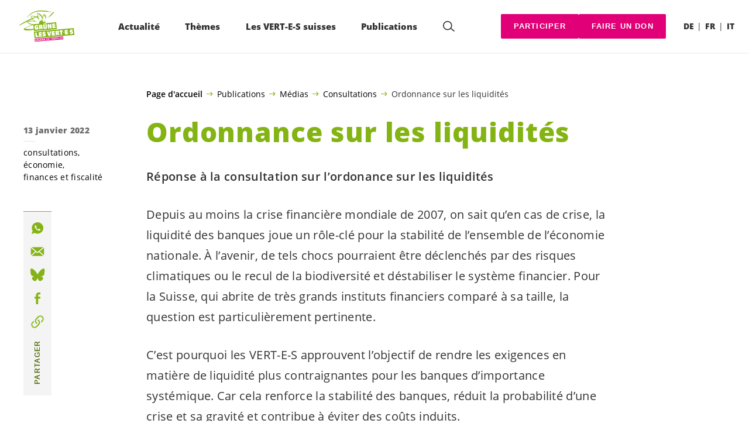

--- FILE ---
content_type: text/html; charset=UTF-8
request_url: https://verts.ch/consultations/ordonnance-sur-les-liquidites
body_size: 20138
content:

	<!doctype html>
<!--[if lt IE 7]>
<html class="no-js ie ie6 lt-ie9 lt-ie8 lt-ie7" lang="fr-FR"> <![endif]-->
<!--[if IE 7]>
<html class="no-js ie ie7 lt-ie9 lt-ie8" lang="fr-FR"> <![endif]-->
<!--[if IE 8]>
<html class="no-js ie ie8 lt-ie9" lang="fr-FR"> <![endif]-->
<!--[if gt IE 8]><!-->
<html class="no-js" lang="fr-FR"> <!--<![endif]-->
<head>
	<meta charset="UTF-8"/>
	<title>
					Ordonnance sur les liquidités - Les VERT-E-S suisses
			</title>
	<script type="text/javascript">
		( function() {
			var html = document.getElementsByTagName( 'html' )[ 0 ];
			html.className = html.className.replace( /(?:^|\s)no-js(?!\S)/g, 'js' );

						if (window.sessionStorage.getItem( 'branding' )) {
				html.classList.add( 'no-branding' );
			}
			window.sessionStorage.setItem( 'branding', true );
		} )();
			</script>
	<meta name="description"
				content="">
	<meta http-equiv="Content-Type" content="text/html; charset=UTF-8"/>
	<meta http-equiv="X-UA-Compatible" content="IE=edge">
	<meta name="viewport" content="width=device-width, initial-scale=1.0">
	<link rel="pingback" href="https://verts.ch/xmlrpc.php"/>
	<link rel="preload" href="https://verts.ch/wp-content/themes/les-verts/static/fonts/open-sans/open-sans-v15-latin-regular.woff2" as="font"
				type="font/woff2" crossorigin>
	<link rel="preload" href="https://verts.ch/wp-content/themes/les-verts/static/fonts/open-sans/open-sans-v15-latin-600.woff2" as="font"
				type="font/woff2" crossorigin>
	<link rel="preload" href="https://verts.ch/wp-content/themes/les-verts/static/fonts/open-sans/open-sans-v15-latin-800.woff2" as="font"
				type="font/woff2" crossorigin>
		<!--[if lt IE 9]>
	<script src="//cdnjs.cloudflare.com/ajax/libs/html5shiv/3.7.3/html5shiv.min.js"></script>
	<![endif]-->

	<meta name='robots' content='index, follow, max-image-preview:large, max-snippet:-1, max-video-preview:-1' />
<link rel="alternate" href="https://gruene.ch/vernehmlassungen/aenderung-der-liquiditaetsverordnung" hreflang="de" />
<link rel="alternate" href="https://verts.ch/consultations/ordonnance-sur-les-liquidites" hreflang="fr" />

	<!-- This site is optimized with the Yoast SEO plugin v26.8 - https://yoast.com/product/yoast-seo-wordpress/ -->
	<meta name="description" content="Réponse à la consultation sur l&#039;ordonance sur les liquidités" />
	<link rel="canonical" href="https://verts.ch/consultations/ordonnance-sur-les-liquidites" />
	<meta property="og:locale" content="fr_FR" />
	<meta property="og:locale:alternate" content="de_DE" />
	<meta property="og:type" content="article" />
	<meta property="og:title" content="Ordonnance sur les liquidités - Les VERT-E-S suisses" />
	<meta property="og:description" content="Réponse à la consultation sur l&#039;ordonance sur les liquidités" />
	<meta property="og:url" content="https://verts.ch/consultations/ordonnance-sur-les-liquidites" />
	<meta property="og:site_name" content="Les VERT-E-S suisses" />
	<meta property="article:publisher" content="https://www.facebook.com/gruenech/" />
	<meta property="article:published_time" content="2022-01-13T13:39:09+00:00" />
	<meta property="article:modified_time" content="2022-01-27T13:40:11+00:00" />
	<meta property="og:image" content="https://verts.ch/wp-content/uploads/2019/10/mehr_erfahren_d-790x0-c-default.jpeg" />
	<meta property="og:image:width" content="790" />
	<meta property="og:image:height" content="413" />
	<meta property="og:image:type" content="image/jpeg" />
	<meta name="author" content="praktikum" />
	<meta name="twitter:card" content="summary_large_image" />
	<meta name="twitter:creator" content="@gruenech" />
	<meta name="twitter:site" content="@LesVertsSuisses" />
	<meta name="twitter:label1" content="Écrit par" />
	<meta name="twitter:data1" content="praktikum" />
	<script type="application/ld+json" class="yoast-schema-graph">{"@context":"https://schema.org","@graph":[{"@type":"Article","@id":"https://verts.ch/consultations/ordonnance-sur-les-liquidites#article","isPartOf":{"@id":"https://verts.ch/consultations/ordonnance-sur-les-liquidites"},"author":{"name":"praktikum","@id":"https://verts.ch/#/schema/person/f8152b1a586cae964e688f232faa28b8"},"headline":"Ordonnance sur les liquidités","datePublished":"2022-01-13T13:39:09+00:00","dateModified":"2022-01-27T13:40:11+00:00","mainEntityOfPage":{"@id":"https://verts.ch/consultations/ordonnance-sur-les-liquidites"},"wordCount":5,"publisher":{"@id":"https://verts.ch/#organization"},"articleSection":["consultations","économie","finances et fiscalité"],"inLanguage":"fr-FR"},{"@type":"WebPage","@id":"https://verts.ch/consultations/ordonnance-sur-les-liquidites","url":"https://verts.ch/consultations/ordonnance-sur-les-liquidites","name":"Ordonnance sur les liquidités - Les VERT-E-S suisses","isPartOf":{"@id":"https://verts.ch/#website"},"datePublished":"2022-01-13T13:39:09+00:00","dateModified":"2022-01-27T13:40:11+00:00","description":"Réponse à la consultation sur l'ordonance sur les liquidités","breadcrumb":{"@id":"https://verts.ch/consultations/ordonnance-sur-les-liquidites#breadcrumb"},"inLanguage":"fr-FR","potentialAction":[{"@type":"ReadAction","target":["https://verts.ch/consultations/ordonnance-sur-les-liquidites"]}]},{"@type":"BreadcrumbList","@id":"https://verts.ch/consultations/ordonnance-sur-les-liquidites#breadcrumb","itemListElement":[{"@type":"ListItem","position":1,"name":"Page d'accueil","item":"https://verts.ch/"},{"@type":"ListItem","position":2,"name":"Publications","item":"https://verts.ch/sabonner-a-notre-infolettre#menu-item-5311"},{"@type":"ListItem","position":3,"name":"Médias","item":"https://verts.ch/categorie/communiques"},{"@type":"ListItem","position":4,"name":"Consultations","item":"https://verts.ch/categorie/consultations"},{"@type":"ListItem","position":5,"name":"Ordonnance sur les liquidités"}]},{"@type":"WebSite","@id":"https://verts.ch/#website","url":"https://verts.ch/","name":"Les VERT-E-S suisses","description":"Une longueur d’avance","publisher":{"@id":"https://verts.ch/#organization"},"potentialAction":[{"@type":"SearchAction","target":{"@type":"EntryPoint","urlTemplate":"https://verts.ch/?s={search_term_string}"},"query-input":{"@type":"PropertyValueSpecification","valueRequired":true,"valueName":"search_term_string"}}],"inLanguage":"fr-FR"},{"@type":"Organization","@id":"https://verts.ch/#organization","name":"GRÜNE Schweiz | Les VERT-E-S suisses","url":"https://verts.ch/","logo":{"@type":"ImageObject","inLanguage":"fr-FR","@id":"https://verts.ch/#/schema/logo/image/","url":"https://verts.ch/wp-content/uploads/2021/03/gruene-les-vert-e-s_vector-green.svg","contentUrl":"https://verts.ch/wp-content/uploads/2021/03/gruene-les-vert-e-s_vector-green.svg","width":1706,"height":1066,"caption":"GRÜNE Schweiz | Les VERT-E-S suisses"},"image":{"@id":"https://verts.ch/#/schema/logo/image/"},"sameAs":["https://www.facebook.com/gruenech/","https://x.com/gruenech","https://www.instagram.com/gruenech/"]},{"@type":"Person","@id":"https://verts.ch/#/schema/person/f8152b1a586cae964e688f232faa28b8","name":"praktikum","image":{"@type":"ImageObject","inLanguage":"fr-FR","@id":"https://verts.ch/#/schema/person/image/","url":"https://secure.gravatar.com/avatar/c2351569004ef2493ff0d10c42925cfa6dae7cf6b3c6e23a5ea5479e8408bc16?s=96&d=mm&r=g","contentUrl":"https://secure.gravatar.com/avatar/c2351569004ef2493ff0d10c42925cfa6dae7cf6b3c6e23a5ea5479e8408bc16?s=96&d=mm&r=g","caption":"praktikum"}}]}</script>
	<!-- / Yoast SEO plugin. -->


<link rel='dns-prefetch' href='//gruene.ch' />
<style id='wp-img-auto-sizes-contain-inline-css'>
img:is([sizes=auto i],[sizes^="auto," i]){contain-intrinsic-size:3000px 1500px}
/*# sourceURL=wp-img-auto-sizes-contain-inline-css */
</style>
<style id='classic-theme-styles-inline-css'>
/*! This file is auto-generated */
.wp-block-button__link{color:#fff;background-color:#32373c;border-radius:9999px;box-shadow:none;text-decoration:none;padding:calc(.667em + 2px) calc(1.333em + 2px);font-size:1.125em}.wp-block-file__button{background:#32373c;color:#fff;text-decoration:none}
/*# sourceURL=/wp-includes/css/classic-themes.min.css */
</style>
<link rel='stylesheet' id='lesverts-screen-css' href='https://verts.ch/wp-content/themes/les-verts/static/style.min.css?ver=0.42.0' media='all' />
<link rel="https://api.w.org/" href="https://verts.ch/wp-json/" /><link rel="alternate" title="JSON" type="application/json" href="https://verts.ch/wp-json/wp/v2/posts/79552" /><link rel="EditURI" type="application/rsd+xml" title="RSD" href="https://verts.ch/xmlrpc.php?rsd" />
<meta name="generator" content="WordPress 6.9" />
<link rel='shortlink' href='https://gruene.ch/?p=79552' />
<meta name="tec-api-version" content="v1"><meta name="tec-api-origin" content="https://gruene.ch"><link rel="alternate" href="https://verts.ch/wp-json/tribe/events/v1/" /><link rel="dns-prefetch" href="//stats.gruenetools.ch" /><link rel="icon" href="https://verts.ch/wp-content/uploads/2025/08/cropped-fav-180x180.png" sizes="32x32" />
<link rel="icon" href="https://verts.ch/wp-content/uploads/2025/08/cropped-fav-180x180.png" sizes="192x192" />
<link rel="apple-touch-icon" href="https://verts.ch/wp-content/uploads/2025/08/cropped-fav-180x180.png" />
<meta name="msapplication-TileImage" content="https://verts.ch/wp-content/uploads/2025/08/cropped-fav-180x180.png" />
		<style id="wp-custom-css">
			.m-branding__unbreakeable {
	white-space: nowrap;
}		</style>
		
			<style id='global-styles-inline-css'>
:root{--wp--preset--aspect-ratio--square: 1;--wp--preset--aspect-ratio--4-3: 4/3;--wp--preset--aspect-ratio--3-4: 3/4;--wp--preset--aspect-ratio--3-2: 3/2;--wp--preset--aspect-ratio--2-3: 2/3;--wp--preset--aspect-ratio--16-9: 16/9;--wp--preset--aspect-ratio--9-16: 9/16;--wp--preset--color--black: #000000;--wp--preset--color--cyan-bluish-gray: #abb8c3;--wp--preset--color--white: #ffffff;--wp--preset--color--pale-pink: #f78da7;--wp--preset--color--vivid-red: #cf2e2e;--wp--preset--color--luminous-vivid-orange: #ff6900;--wp--preset--color--luminous-vivid-amber: #fcb900;--wp--preset--color--light-green-cyan: #7bdcb5;--wp--preset--color--vivid-green-cyan: #00d084;--wp--preset--color--pale-cyan-blue: #8ed1fc;--wp--preset--color--vivid-cyan-blue: #0693e3;--wp--preset--color--vivid-purple: #9b51e0;--wp--preset--gradient--vivid-cyan-blue-to-vivid-purple: linear-gradient(135deg,rgb(6,147,227) 0%,rgb(155,81,224) 100%);--wp--preset--gradient--light-green-cyan-to-vivid-green-cyan: linear-gradient(135deg,rgb(122,220,180) 0%,rgb(0,208,130) 100%);--wp--preset--gradient--luminous-vivid-amber-to-luminous-vivid-orange: linear-gradient(135deg,rgb(252,185,0) 0%,rgb(255,105,0) 100%);--wp--preset--gradient--luminous-vivid-orange-to-vivid-red: linear-gradient(135deg,rgb(255,105,0) 0%,rgb(207,46,46) 100%);--wp--preset--gradient--very-light-gray-to-cyan-bluish-gray: linear-gradient(135deg,rgb(238,238,238) 0%,rgb(169,184,195) 100%);--wp--preset--gradient--cool-to-warm-spectrum: linear-gradient(135deg,rgb(74,234,220) 0%,rgb(151,120,209) 20%,rgb(207,42,186) 40%,rgb(238,44,130) 60%,rgb(251,105,98) 80%,rgb(254,248,76) 100%);--wp--preset--gradient--blush-light-purple: linear-gradient(135deg,rgb(255,206,236) 0%,rgb(152,150,240) 100%);--wp--preset--gradient--blush-bordeaux: linear-gradient(135deg,rgb(254,205,165) 0%,rgb(254,45,45) 50%,rgb(107,0,62) 100%);--wp--preset--gradient--luminous-dusk: linear-gradient(135deg,rgb(255,203,112) 0%,rgb(199,81,192) 50%,rgb(65,88,208) 100%);--wp--preset--gradient--pale-ocean: linear-gradient(135deg,rgb(255,245,203) 0%,rgb(182,227,212) 50%,rgb(51,167,181) 100%);--wp--preset--gradient--electric-grass: linear-gradient(135deg,rgb(202,248,128) 0%,rgb(113,206,126) 100%);--wp--preset--gradient--midnight: linear-gradient(135deg,rgb(2,3,129) 0%,rgb(40,116,252) 100%);--wp--preset--font-size--small: 13px;--wp--preset--font-size--medium: 20px;--wp--preset--font-size--large: 36px;--wp--preset--font-size--x-large: 42px;--wp--preset--spacing--20: 0.44rem;--wp--preset--spacing--30: 0.67rem;--wp--preset--spacing--40: 1rem;--wp--preset--spacing--50: 1.5rem;--wp--preset--spacing--60: 2.25rem;--wp--preset--spacing--70: 3.38rem;--wp--preset--spacing--80: 5.06rem;--wp--preset--shadow--natural: 6px 6px 9px rgba(0, 0, 0, 0.2);--wp--preset--shadow--deep: 12px 12px 50px rgba(0, 0, 0, 0.4);--wp--preset--shadow--sharp: 6px 6px 0px rgba(0, 0, 0, 0.2);--wp--preset--shadow--outlined: 6px 6px 0px -3px rgb(255, 255, 255), 6px 6px rgb(0, 0, 0);--wp--preset--shadow--crisp: 6px 6px 0px rgb(0, 0, 0);}:where(.is-layout-flex){gap: 0.5em;}:where(.is-layout-grid){gap: 0.5em;}body .is-layout-flex{display: flex;}.is-layout-flex{flex-wrap: wrap;align-items: center;}.is-layout-flex > :is(*, div){margin: 0;}body .is-layout-grid{display: grid;}.is-layout-grid > :is(*, div){margin: 0;}:where(.wp-block-columns.is-layout-flex){gap: 2em;}:where(.wp-block-columns.is-layout-grid){gap: 2em;}:where(.wp-block-post-template.is-layout-flex){gap: 1.25em;}:where(.wp-block-post-template.is-layout-grid){gap: 1.25em;}.has-black-color{color: var(--wp--preset--color--black) !important;}.has-cyan-bluish-gray-color{color: var(--wp--preset--color--cyan-bluish-gray) !important;}.has-white-color{color: var(--wp--preset--color--white) !important;}.has-pale-pink-color{color: var(--wp--preset--color--pale-pink) !important;}.has-vivid-red-color{color: var(--wp--preset--color--vivid-red) !important;}.has-luminous-vivid-orange-color{color: var(--wp--preset--color--luminous-vivid-orange) !important;}.has-luminous-vivid-amber-color{color: var(--wp--preset--color--luminous-vivid-amber) !important;}.has-light-green-cyan-color{color: var(--wp--preset--color--light-green-cyan) !important;}.has-vivid-green-cyan-color{color: var(--wp--preset--color--vivid-green-cyan) !important;}.has-pale-cyan-blue-color{color: var(--wp--preset--color--pale-cyan-blue) !important;}.has-vivid-cyan-blue-color{color: var(--wp--preset--color--vivid-cyan-blue) !important;}.has-vivid-purple-color{color: var(--wp--preset--color--vivid-purple) !important;}.has-black-background-color{background-color: var(--wp--preset--color--black) !important;}.has-cyan-bluish-gray-background-color{background-color: var(--wp--preset--color--cyan-bluish-gray) !important;}.has-white-background-color{background-color: var(--wp--preset--color--white) !important;}.has-pale-pink-background-color{background-color: var(--wp--preset--color--pale-pink) !important;}.has-vivid-red-background-color{background-color: var(--wp--preset--color--vivid-red) !important;}.has-luminous-vivid-orange-background-color{background-color: var(--wp--preset--color--luminous-vivid-orange) !important;}.has-luminous-vivid-amber-background-color{background-color: var(--wp--preset--color--luminous-vivid-amber) !important;}.has-light-green-cyan-background-color{background-color: var(--wp--preset--color--light-green-cyan) !important;}.has-vivid-green-cyan-background-color{background-color: var(--wp--preset--color--vivid-green-cyan) !important;}.has-pale-cyan-blue-background-color{background-color: var(--wp--preset--color--pale-cyan-blue) !important;}.has-vivid-cyan-blue-background-color{background-color: var(--wp--preset--color--vivid-cyan-blue) !important;}.has-vivid-purple-background-color{background-color: var(--wp--preset--color--vivid-purple) !important;}.has-black-border-color{border-color: var(--wp--preset--color--black) !important;}.has-cyan-bluish-gray-border-color{border-color: var(--wp--preset--color--cyan-bluish-gray) !important;}.has-white-border-color{border-color: var(--wp--preset--color--white) !important;}.has-pale-pink-border-color{border-color: var(--wp--preset--color--pale-pink) !important;}.has-vivid-red-border-color{border-color: var(--wp--preset--color--vivid-red) !important;}.has-luminous-vivid-orange-border-color{border-color: var(--wp--preset--color--luminous-vivid-orange) !important;}.has-luminous-vivid-amber-border-color{border-color: var(--wp--preset--color--luminous-vivid-amber) !important;}.has-light-green-cyan-border-color{border-color: var(--wp--preset--color--light-green-cyan) !important;}.has-vivid-green-cyan-border-color{border-color: var(--wp--preset--color--vivid-green-cyan) !important;}.has-pale-cyan-blue-border-color{border-color: var(--wp--preset--color--pale-cyan-blue) !important;}.has-vivid-cyan-blue-border-color{border-color: var(--wp--preset--color--vivid-cyan-blue) !important;}.has-vivid-purple-border-color{border-color: var(--wp--preset--color--vivid-purple) !important;}.has-vivid-cyan-blue-to-vivid-purple-gradient-background{background: var(--wp--preset--gradient--vivid-cyan-blue-to-vivid-purple) !important;}.has-light-green-cyan-to-vivid-green-cyan-gradient-background{background: var(--wp--preset--gradient--light-green-cyan-to-vivid-green-cyan) !important;}.has-luminous-vivid-amber-to-luminous-vivid-orange-gradient-background{background: var(--wp--preset--gradient--luminous-vivid-amber-to-luminous-vivid-orange) !important;}.has-luminous-vivid-orange-to-vivid-red-gradient-background{background: var(--wp--preset--gradient--luminous-vivid-orange-to-vivid-red) !important;}.has-very-light-gray-to-cyan-bluish-gray-gradient-background{background: var(--wp--preset--gradient--very-light-gray-to-cyan-bluish-gray) !important;}.has-cool-to-warm-spectrum-gradient-background{background: var(--wp--preset--gradient--cool-to-warm-spectrum) !important;}.has-blush-light-purple-gradient-background{background: var(--wp--preset--gradient--blush-light-purple) !important;}.has-blush-bordeaux-gradient-background{background: var(--wp--preset--gradient--blush-bordeaux) !important;}.has-luminous-dusk-gradient-background{background: var(--wp--preset--gradient--luminous-dusk) !important;}.has-pale-ocean-gradient-background{background: var(--wp--preset--gradient--pale-ocean) !important;}.has-electric-grass-gradient-background{background: var(--wp--preset--gradient--electric-grass) !important;}.has-midnight-gradient-background{background: var(--wp--preset--gradient--midnight) !important;}.has-small-font-size{font-size: var(--wp--preset--font-size--small) !important;}.has-medium-font-size{font-size: var(--wp--preset--font-size--medium) !important;}.has-large-font-size{font-size: var(--wp--preset--font-size--large) !important;}.has-x-large-font-size{font-size: var(--wp--preset--font-size--x-large) !important;}
/*# sourceURL=global-styles-inline-css */
</style>
</head>

<body class="wp-singular post-template-default single single-post postid-79552 single-format-standard wp-theme-les-verts tribe-no-js page-template-les-verts lang-fr_FR">
<div class="m-skip-link">
	<a href="#main-content" 	class="a-link-button a-link-button--white" >
	Aller au contenu principal
	</a>
</div>

<div class="page ">
	<header class="o-header">
	<div class="o-header__display">
				<div class="o-header__menu">
			<div class="m-menu">
					<a class="m-menu__logo" href="https://verts.ch" title="Page d'accueil">
			<span class="screen-reader-text">Page d'accueil</span>
			<img class="a-logo" alt="Logo" src="https://verts.ch/wp-content/uploads/2021/03/gruene-les-vert-e-s_vector-green.svg" srcset="" data-srcset="" sizes="100vw" loading="lazy" data-focal-point="center">
		</a>
		<nav class="m-menu__nav">
					<div class="m-menu__hamburger">
				<button class="a-hamburger"
				aria-label="Afficher la navigation"
				accesskey="1"
				type="button"
				aria-haspopup="true"
				aria-expanded="false"
				aria-controls="menu-0">
  <span class="a-hamburger__box">
    <span class="a-hamburger__inner"></span>
  </span>
</button>
			</div>
			<ul class="m-menu__nav-list" role="menubar" id="menu-0"
					aria-label="Navigation principale">
									<li class="m-menu__nav-item" role="none">
						<a
							class="m-menu__nav-link m-menu__nav-link--js-hook m-menu__nav-link--93792 m-menu__nav-link--parent"
							href="https://verts.ch/campagne/mega-autoroutes" role="menuitem" tabindex="0" accesskey="1"							aria-haspopup="menu" aria-expanded="false" main="false"							>Actualité</a>
													<ul class="m-menu__submenu " role="menu"
		aria-label="Sous-menu">
			<li class="m-menu__submenu__section" role="none">
			<div class="a-submenu">
			<a class="a-submenu__title "
			 href="https://verts.ch/votations-du-8-mars-2026"  role="menuitem">Votations du 8 mars 2026</a>
		<ul class="a-submenu__list">
							<li class="a-submenu__item">
					<a
						class="a-submenu__link "
						href="https://verts.ch/campagne/initiative-pour-un-fonds-climat"  role="menuitem">Oui à l’initiative pour un fonds climat&nbsp;!</a>
				</li>
							<li class="a-submenu__item">
					<a
						class="a-submenu__link "
						href="https://verts.ch/recommandation-de-vote/non-a-linitiative-anti-ssr"  role="menuitem">Non à l’initiative anti-SSR</a>
				</li>
							<li class="a-submenu__item">
					<a
						class="a-submenu__link "
						href="https://verts.ch/recommandation-de-vote/oui-a-limposition-individuelle"  role="menuitem">Oui à l&rsquo;imposition individuelle</a>
				</li>
							<li class="a-submenu__item">
					<a
						class="a-submenu__link "
						href="https://verts.ch/recommandation-de-vote/non-a-linitiative-sur-largent-liquide-oui-au-contre-projet"  role="menuitem">Non à l&rsquo;initiative sur l&rsquo;argent liquide &#038; Oui au contre-projet</a>
				</li>
					</ul>
	</div>
		</li>
			<li class="m-menu__submenu__section" role="none">
			<div class="a-submenu">
			<a class="a-submenu__title "
			 href="https://verts.ch/campagne/participer"  role="menuitem">Soutenez maintenant</a>
		<ul class="a-submenu__list">
							<li class="a-submenu__item">
					<a
						class="a-submenu__link "
						href="https://verts.ch/campagne/exportation-armes"  role="menuitem">Référendum sur l’exportation du matériel de guerre</a>
				</li>
							<li class="a-submenu__item">
					<a
						class="a-submenu__link "
						href="https://verts.ch/campagne/austerite-non"  role="menuitem">Non au paquet d’économies du Conseil fédéral&nbsp;!</a>
				</li>
							<li class="a-submenu__item">
					<a
						class="a-submenu__link "
						href="https://verts.ch/campagne/poulets-chlore"  role="menuitem">Pas de poulets américains chlorés en Suisse!</a>
				</li>
							<li class="a-submenu__item">
					<a
						class="a-submenu__link "
						href="https://verts.ch/campagne/mercosur-petition"  role="menuitem">Stop Mercosur – Non à l’accord de libre-échange destructeur&nbsp;!</a>
				</li>
							<li class="a-submenu__item">
					<a
						class="a-submenu__link "
						href="https://verts.ch/campagne/pfas"  role="menuitem">Pétition&nbsp;: interdire les PFAS&nbsp;!</a>
				</li>
							<li class="a-submenu__item">
					<a
						class="a-submenu__link "
						href="https://verts.ch/campagne/deepseamining-appel"  role="menuitem">Stop au pillage des fonds marins&nbsp;!</a>
				</li>
							<li class="a-submenu__item">
					<a
						class="a-submenu__link "
						href="https://verts.ch/campagne/chine-signez-pour-les-droits-humains"  role="menuitem">Chine&nbsp;: pas de libre-échange sans droits humains&nbsp;!</a>
				</li>
							<li class="a-submenu__item">
					<a
						class="a-submenu__link "
						href="https://verts.ch/campagne/non-au-retour-du-nucleaire"  role="menuitem">Non au retour du nucléaire&nbsp;!</a>
				</li>
					</ul>
	</div>
		</li>
			<li class="m-menu__submenu__section" role="none">
			<div class="a-submenu">
			<a class="a-submenu__title "
			 href="https://verts.ch/campagne/participer"  role="menuitem">Initiatives</a>
		<ul class="a-submenu__list">
							<li class="a-submenu__item">
					<a
						class="a-submenu__link "
						href="https://verts.ch/signer-linitiative-pour-un-conge-familial"  role="menuitem">Initiative pour un congé familial</a>
				</li>
							<li class="a-submenu__item">
					<a
						class="a-submenu__link "
						href="https://verts.ch/campagne/initiative-place-financiere"  role="menuitem">Initiative pour une place financière durable</a>
				</li>
					</ul>
	</div>
		</li>
			<li class="m-menu__submenu__section" role="none">
			<div class="a-submenu">
			<a class="a-submenu__title "
			 href="https://verts.ch/categorie/nouvelles"  role="menuitem">Nouvelles</a>
		<ul class="a-submenu__list">
							<li class="a-submenu__item">
					<a
						class="a-submenu__link "
						href="https://verts.ch/nouvelles/situation-actuelle-en-israel-et-en-palestine"  role="menuitem">Situation actuelle en Israël et en Palestine </a>
				</li>
							<li class="a-submenu__item">
					<a
						class="a-submenu__link "
						href="https://verts.ch/nouvelles/paix-et-solidarite-standwithukraine"  role="menuitem">Paix et solidarité: #StandWithUkraine</a>
				</li>
							<li class="a-submenu__item">
					<a
						class="a-submenu__link "
						href="https://verts.ch/categorie/communiques"  role="menuitem">Communiqués</a>
				</li>
							<li class="a-submenu__item">
					<a
						class="a-submenu__link "
						href="https://verts.ch/podcast-en-discussion"  role="menuitem">Podcast «Les <span class='nowrap'>VERT-E-S</span> en discussion»</a>
				</li>
							<li class="a-submenu__item">
					<a
						class="a-submenu__link "
						href="https://verts.ch/categorie/article_greenfo"  role="menuitem">Articles Greenfo récents</a>
				</li>
					</ul>
	</div>
		</li>
			<li class="m-menu__submenu__section" role="none">
			<div class="a-submenu">
			<a class="a-submenu__title "
			 href="https://verts.ch?post_type=tribe_events&tribe_event_display=list"  role="menuitem">Evénements</a>
		<ul class="a-submenu__list">
							<li class="a-submenu__item">
					<a
						class="a-submenu__link "
						href="https://verts.ch/evenement/oui-au-fonds-climat-journee-daction-nationale"  role="menuitem">21.02.26&nbsp;: Oui au fonds climat&nbsp;: journée d&rsquo;action nationale</a>
				</li>
							<li class="a-submenu__item">
					<a
						class="a-submenu__link "
						href="https://verts.ch/evenement/assemblee-des-delegue-e-s-liestal"  role="menuitem">21.03.26&nbsp;: Assemblée des <span class='nowrap'>délégué-e-s</span> Liestal</a>
				</li>
							<li class="a-submenu__item">
					<a
						class="a-submenu__link "
						href="https://verts.ch/evenement/assemblee-des-delegue-e-s-fribourg"  role="menuitem">22.08.26&nbsp;: Assemblée des <span class='nowrap'>délégué-e-s</span> Fribourg</a>
				</li>
					</ul>
	</div>
		</li>
		<li class="m-menu__submenu__close-wrapper" role="none">
		<button class="m-menu__submenu__close"
						aria-label="Fermer le sous-menu">
			<svg role="img">
				<title>Symbole «Fermer»</title>
				<use xlink:href="#close"></use>
			</svg>
		</button>
	</li>
</ul>
											</li>
									<li class="m-menu__nav-item" role="none">
						<a
							class="m-menu__nav-link m-menu__nav-link--js-hook m-menu__nav-link--4466 m-menu__nav-link--parent"
							href="https://verts.ch/climat" role="menuitem" 							aria-haspopup="menu" aria-expanded="false" main="false"							>Thèmes</a>
													<ul class="m-menu__submenu " role="menu"
		aria-label="Sous-menu">
			<li class="m-menu__submenu__section" role="none">
			<div class="a-submenu">
			<a class="a-submenu__title "
			 href="https://verts.ch/environnement/pour-un-climat-sain-et-un-environnement-preserve"  role="menuitem">Environnement</a>
		<ul class="a-submenu__list">
							<li class="a-submenu__item">
					<a
						class="a-submenu__link "
						href="https://verts.ch/environnement/energie-et-climat/climat"  role="menuitem">Climat</a>
				</li>
							<li class="a-submenu__item">
					<a
						class="a-submenu__link "
						href="https://verts.ch/environnement/energie-et-climat/energie"  role="menuitem">Energie</a>
				</li>
							<li class="a-submenu__item">
					<a
						class="a-submenu__link "
						href="https://verts.ch/environnement/protection-de-la-nature"  role="menuitem">Protection de la nature</a>
				</li>
							<li class="a-submenu__item">
					<a
						class="a-submenu__link "
						href="https://verts.ch/economie/agriculture/agriculture"  role="menuitem">Agriculture</a>
				</li>
							<li class="a-submenu__item">
					<a
						class="a-submenu__link "
						href="https://verts.ch/environnement/transport/transports"  role="menuitem">Mobilité</a>
				</li>
							<li class="a-submenu__item">
					<a
						class="a-submenu__link "
						href="https://verts.ch/environnement/amenagement-du-territoire"  role="menuitem">Aménagement du territoire</a>
				</li>
							<li class="a-submenu__item">
					<a
						class="a-submenu__link "
						href="https://verts.ch/economie/ecologisation"  role="menuitem">Transition écologique</a>
				</li>
					</ul>
	</div>
		</li>
			<li class="m-menu__submenu__section" role="none">
			<div class="a-submenu">
			<a class="a-submenu__title "
			 href="https://verts.ch/societe/pour-la-solidarite-legalite-des-chances-et-une-societe-ouverte"  role="menuitem">Société</a>
		<ul class="a-submenu__list">
							<li class="a-submenu__item">
					<a
						class="a-submenu__link "
						href="https://verts.ch/societe/droits-fondamentaux-et-democratie"  role="menuitem">Droits fondamentaux &#038; démocratie</a>
				</li>
							<li class="a-submenu__item">
					<a
						class="a-submenu__link "
						href="https://verts.ch/societe/egalite/egalite"  role="menuitem">Egalité</a>
				</li>
							<li class="a-submenu__item">
					<a
						class="a-submenu__link "
						href="https://verts.ch/societe/lgbtiq"  role="menuitem">LGBTIQ+</a>
				</li>
							<li class="a-submenu__item">
					<a
						class="a-submenu__link "
						href="https://verts.ch/societe/handicap/personnes-en-situation-de-handicap"  role="menuitem">Personnes en situation de handicap</a>
				</li>
							<li class="a-submenu__item">
					<a
						class="a-submenu__link "
						href="https://verts.ch/societe/securite-social/securite-sociale"  role="menuitem">Sécurité sociale</a>
				</li>
							<li class="a-submenu__item">
					<a
						class="a-submenu__link "
						href="https://verts.ch/societe/migration-et-integration/migration-et-integration"  role="menuitem">Migration &#038; intégration</a>
				</li>
							<li class="a-submenu__item">
					<a
						class="a-submenu__link "
						href="https://verts.ch/societe/sante/sante"  role="menuitem">Santé</a>
				</li>
							<li class="a-submenu__item">
					<a
						class="a-submenu__link "
						href="https://verts.ch/societe/paix-et-securite/paix-et-securite"  role="menuitem">Paix &#038; sécurité</a>
				</li>
							<li class="a-submenu__item">
					<a
						class="a-submenu__link "
						href="https://verts.ch/societe/europe/europe"  role="menuitem">Europe</a>
				</li>
							<li class="a-submenu__item">
					<a
						class="a-submenu__link "
						href="https://verts.ch/societe/droits-fondamentaux-democratie/cyberpolitique"  role="menuitem">Cyberpolitique &#038; numérisation</a>
				</li>
							<li class="a-submenu__item">
					<a
						class="a-submenu__link "
						href="https://verts.ch/societe/medias-et-service-public/medias"  role="menuitem">Médias</a>
				</li>
							<li class="a-submenu__item">
					<a
						class="a-submenu__link "
						href="https://verts.ch/societe/formation/formation-et-recherche"  role="menuitem">Formation &#038; recherche</a>
				</li>
							<li class="a-submenu__item">
					<a
						class="a-submenu__link "
						href="https://verts.ch/societe/culture-et-sport/culture-et-sport"  role="menuitem">Culture &#038; sport</a>
				</li>
					</ul>
	</div>
		</li>
			<li class="m-menu__submenu__section" role="none">
			<div class="a-submenu">
			<a class="a-submenu__title "
			 href="https://verts.ch/economie/pour-une-economie-durable-et-equitable"  role="menuitem">Economie</a>
		<ul class="a-submenu__list">
							<li class="a-submenu__item">
					<a
						class="a-submenu__link "
						href="https://verts.ch/economie/agriculture/agriculture"  role="menuitem">Agriculture</a>
				</li>
							<li class="a-submenu__item">
					<a
						class="a-submenu__link "
						href="https://verts.ch/economie/ecologisation"  role="menuitem">Transition écologique</a>
				</li>
							<li class="a-submenu__item">
					<a
						class="a-submenu__link "
						href="https://verts.ch/economie/commerce-international/commerce-international"  role="menuitem">Commerce international</a>
				</li>
							<li class="a-submenu__item">
					<a
						class="a-submenu__link "
						href="https://verts.ch/societe/europe/europe"  role="menuitem">Europe</a>
				</li>
							<li class="a-submenu__item">
					<a
						class="a-submenu__link "
						href="https://verts.ch/economie/travail/travail"  role="menuitem">Travail</a>
				</li>
							<li class="a-submenu__item">
					<a
						class="a-submenu__link "
						href="https://verts.ch/societe/droits-fondamentaux-democratie/cyberpolitique"  role="menuitem">Cyberpolitique &#038; numérisation</a>
				</li>
							<li class="a-submenu__item">
					<a
						class="a-submenu__link "
						href="https://verts.ch/economie/protection-des-consommateurs-et-locataires"  role="menuitem">Protection des consommateurs et locataires</a>
				</li>
							<li class="a-submenu__item">
					<a
						class="a-submenu__link "
						href="https://verts.ch/economie/cooperation-au-developpement/cooperation-au-developpement"  role="menuitem">Coopération au développement</a>
				</li>
							<li class="a-submenu__item">
					<a
						class="a-submenu__link "
						href="https://verts.ch/societe/medias-et-service-public/service-public"  role="menuitem">Service public</a>
				</li>
							<li class="a-submenu__item">
					<a
						class="a-submenu__link "
						href="https://verts.ch/economie/finances-et-fiscalite/finances-et-fiscalite"  role="menuitem">Finances et fiscalité</a>
				</li>
					</ul>
	</div>
		</li>
		<li class="m-menu__submenu__close-wrapper" role="none">
		<button class="m-menu__submenu__close"
						aria-label="Fermer le sous-menu">
			<svg role="img">
				<title>Symbole «Fermer»</title>
				<use xlink:href="#close"></use>
			</svg>
		</button>
	</li>
</ul>
											</li>
									<li class="m-menu__nav-item" role="none">
						<a
							class="m-menu__nav-link m-menu__nav-link--js-hook m-menu__nav-link--4528 m-menu__nav-link--parent"
							href="https://verts.ch/nos-dossiers-cles" role="menuitem" 							aria-haspopup="menu" aria-expanded="false" main="false"							>Les VERT-E-S suisses</a>
													<ul class="m-menu__submenu " role="menu"
		aria-label="Sous-menu">
			<li class="m-menu__submenu__section" role="none">
			<div class="a-submenu">
			<a class="a-submenu__title "
			 href="https://verts.ch/portrait-et-statuts"  role="menuitem">Parti</a>
		<ul class="a-submenu__list">
							<li class="a-submenu__item">
					<a
						class="a-submenu__link "
						href="https://verts.ch/portrait-et-statuts"  role="menuitem">Portrait et statuts</a>
				</li>
							<li class="a-submenu__item">
					<a
						class="a-submenu__link "
						href="https://verts.ch/les-verts-langue-facile-a-lire"  role="menuitem">Les <span class='nowrap'>VERT-E-S</span> (Langue facile à lire)</a>
				</li>
							<li class="a-submenu__item">
					<a
						class="a-submenu__link "
						href="https://verts.ch/histoire-des-verts-en-suisse"  role="menuitem">Histoire des <span class='nowrap'>VERT-E-S</span> en Suisse</a>
				</li>
							<li class="a-submenu__item">
					<a
						class="a-submenu__link "
						href="https://verts.ch/agenda-2023"  role="menuitem">Agenda 2023-2027</a>
				</li>
							<li class="a-submenu__item">
					<a
						class="a-submenu__link "
						href="https://verts.ch/nos-dossiers-cles"  role="menuitem">Dossiers-clés</a>
				</li>
							<li class="a-submenu__item">
					<a
						class="a-submenu__link "
						href="https://verts.ch/general/transparence"  role="menuitem">Transparence</a>
				</li>
							<li class="a-submenu__item">
					<a
						class="a-submenu__link "
						href="https://verts.ch/general/les-verts-mondiaux"  role="menuitem">Les <span class='nowrap'>VERT-E-S</span> mondiaux</a>
				</li>
							<li class="a-submenu__item">
					<a
						class="a-submenu__link "
						href="https://verts.ch/offres-demploi"  role="menuitem">Offres d’emploi</a>
				</li>
					</ul>
	</div>
		</li>
			<li class="m-menu__submenu__section" role="none">
			<div class="a-submenu">
			<a class="a-submenu__title "
			 href="https://verts.ch/presidence-et-direction"  role="menuitem">Personnes</a>
		<ul class="a-submenu__list">
							<li class="a-submenu__item">
					<a
						class="a-submenu__link "
						href="https://verts.ch/presidence-et-direction"  role="menuitem">Présidence et direction</a>
				</li>
							<li class="a-submenu__item">
					<a
						class="a-submenu__link "
						href="https://verts.ch/le-comite"  role="menuitem">Comité</a>
				</li>
							<li class="a-submenu__item">
					<a
						class="a-submenu__link "
						href="https://verts.ch/les-verts-au-palais-federal"  role="menuitem">Les <span class='nowrap'>VERT-E-S</span> à l’Assemblée fédérale</a>
				</li>
							<li class="a-submenu__item">
					<a
						class="a-submenu__link "
						href="https://verts.ch/assemblee-des-delegue-e-s"  role="menuitem">Assemblée des <span class='nowrap'>délégué-e-s</span></a>
				</li>
							<li class="a-submenu__item">
					<a
						class="a-submenu__link "
						href="https://verts.ch/personnel-du-secretariat-general"  role="menuitem">Secrétariat général</a>
				</li>
							<li class="a-submenu__item">
					<a
						class="a-submenu__link "
						href="https://verts.ch/societe/reseau-migration"  role="menuitem">Réseau migration</a>
				</li>
							<li class="a-submenu__item">
					<a
						class="a-submenu__link "
						href="https://verts.ch/societe/egalite/reseau-femmes-vertes"  role="menuitem">Réseau femmes Vertes</a>
				</li>
							<li class="a-submenu__item">
					<a
						class="a-submenu__link "
						href="https://verts.ch/societe/lgbtiq/reseau"  role="menuitem">Réseau LGBTIQ+ Vert</a>
				</li>
							<li class="a-submenu__item">
					<a
						class="a-submenu__link "
						href="https://verts.ch/general/reseau-international-vert"  role="menuitem">Réseau international Vert</a>
				</li>
							<li class="a-submenu__item">
					<a
						class="a-submenu__link "
						href="https://verts.ch/les-verts-au-sein-des-executifs-cantonaux"  role="menuitem">Exécutifs cantonaux</a>
				</li>
							<li class="a-submenu__item">
					<a
						class="a-submenu__link "
						href="https://verts.ch/jeunes-vert-e-s"  role="menuitem">Jeunes <span class='nowrap'>Vert-e</span>-<span class='nowrap'>x-s</span></a>
				</li>
					</ul>
	</div>
		</li>
			<li class="m-menu__submenu__section" role="none">
			<div class="a-submenu">
			<a class="a-submenu__title "
			 href="https://verts.ch/general/participer"  role="menuitem">Participer</a>
		<ul class="a-submenu__list">
							<li class="a-submenu__item">
					<a
						class="a-submenu__link "
						href="https://verts.ch/faire-un-don"  role="menuitem">Faire un don</a>
				</li>
							<li class="a-submenu__item">
					<a
						class="a-submenu__link "
						href="https://verts.ch/club-verts"  role="menuitem">Adhérer au Club des <span class='nowrap'>ami-e-s</span></a>
				</li>
							<li class="a-submenu__item">
					<a
						class="a-submenu__link "
						href="https://verts.ch/devenir-membre"  role="menuitem">Devenir membre</a>
				</li>
							<li class="a-submenu__item">
					<a
						class="a-submenu__link "
						href="https://verts.ch/legs"  role="menuitem">Legs</a>
				</li>
							<li class="a-submenu__item">
					<a
						class="a-submenu__link "
						href="https://verts.ch/societe/reseau-migration"  role="menuitem">Réseau migration</a>
				</li>
							<li class="a-submenu__item">
					<a
						class="a-submenu__link "
						href="https://verts.ch/societe/egalite/reseau-femmes-vertes"  role="menuitem">Réseau femmes Vertes</a>
				</li>
							<li class="a-submenu__item">
					<a
						class="a-submenu__link "
						href="https://verts.ch/reseau-lgbtiq-vert"  role="menuitem">Réseau LGBTIQ* Vert</a>
				</li>
							<li class="a-submenu__item">
					<a
						class="a-submenu__link "
						href="https://verts.ch/general/reseau-international-vert"  role="menuitem">Réseau international Vert</a>
				</li>
							<li class="a-submenu__item">
					<a
						class="a-submenu__link "
						href="https://verts.ch/groupes-de-travail"  role="menuitem">Groupes de travail des <span class='nowrap'>VERT-E-S</span> suisses</a>
				</li>
							<li class="a-submenu__item">
					<a
						class="a-submenu__link "
						href="https://verts.ch/campagne/participer"  role="menuitem">Signer et agir</a>
				</li>
							<li class="a-submenu__item">
					<a
						class="a-submenu__link "
						href="https://verts.ch/sabonner-a-notre-infolettre"  role="menuitem">Infolettre</a>
				</li>
							<li class="a-submenu__item">
					<a
						class="a-submenu__link "
						href="https://verts.ch/reseaux-sociaux"  role="menuitem">Réseaux sociaux</a>
				</li>
					</ul>
	</div>
		</li>
			<li class="m-menu__submenu__section" role="none">
			<div class="a-submenu">
			<a class="a-submenu__title "
			 href="https://verts.ch/contact"  role="menuitem">Contact</a>
		<ul class="a-submenu__list">
							<li class="a-submenu__item">
					<a
						class="a-submenu__link "
						href="https://verts.ch/contact"  role="menuitem">Secrétariat général et demandes des médias</a>
				</li>
							<li class="a-submenu__item">
					<a
						class="a-submenu__link "
						href="https://verts.ch/partis-cantonaux"  role="menuitem">Partis cantonaux</a>
				</li>
					</ul>
	</div>
		</li>
		<li class="m-menu__submenu__close-wrapper" role="none">
		<button class="m-menu__submenu__close"
						aria-label="Fermer le sous-menu">
			<svg role="img">
				<title>Symbole «Fermer»</title>
				<use xlink:href="#close"></use>
			</svg>
		</button>
	</li>
</ul>
											</li>
									<li class="m-menu__nav-item" role="none">
						<a
							class="m-menu__nav-link m-menu__nav-link--js-hook m-menu__nav-link--5311 m-menu__nav-link--parent"
							href="https://verts.ch/sabonner-a-notre-infolettre" role="menuitem" 							aria-haspopup="menu" aria-expanded="false" main="false"							>Publications</a>
													<ul class="m-menu__submenu " role="menu"
		aria-label="Sous-menu">
			<li class="m-menu__submenu__section" role="none">
			<div class="a-submenu">
			<a class="a-submenu__title "
			 href="https://verts.ch/categorie/communiques"  role="menuitem">Médias</a>
		<ul class="a-submenu__list">
							<li class="a-submenu__item">
					<a
						class="a-submenu__link "
						href="https://verts.ch/categorie/communiques"  role="menuitem">Communiqués</a>
				</li>
							<li class="a-submenu__item">
					<a
						class="a-submenu__link "
						href="https://verts.ch/sabonner-aux-communiques"  role="menuitem">S’abonner aux communiqués</a>
				</li>
							<li class="a-submenu__item">
					<a
						class="a-submenu__link "
						href="https://verts.ch/categorie/consultations"  role="menuitem">Consultations</a>
				</li>
							<li class="a-submenu__item">
					<a
						class="a-submenu__link "
						href="https://verts.ch/categorie/papier-de-position"  role="menuitem">Papiers de position</a>
				</li>
							<li class="a-submenu__item">
					<a
						class="a-submenu__link "
						href="https://verts.ch/categorie/resolution"  role="menuitem">Résolutions</a>
				</li>
							<li class="a-submenu__item">
					<a
						class="a-submenu__link "
						href="https://verts.ch/categorie/sessions"  role="menuitem">Sessions parlementaires</a>
				</li>
							<li class="a-submenu__item">
					<a
						class="a-submenu__link "
						href="https://verts.ch/contact-pour-les-demandes-des-medias"  role="menuitem">Contact pour les médias</a>
				</li>
							<li class="a-submenu__item">
					<a
						class="a-submenu__link "
						href="https://verts.ch/logo"  role="menuitem">Logo des <span class='nowrap'>VERT-E-S</span></a>
				</li>
							<li class="a-submenu__item">
					<a
						class="a-submenu__link "
						href="https://verts.ch/photos"  role="menuitem">Photos des <span class='nowrap'>VERT-E-S</span></a>
				</li>
							<li class="a-submenu__item">
					<a
						class="a-submenu__link "
						href="https://verts.ch/charte-graphique-des-verts"  role="menuitem">Charte graphique des <span class='nowrap'>VERT-E-S</span></a>
				</li>
					</ul>
	</div>
		</li>
			<li class="m-menu__submenu__section" role="none">
			<div class="a-submenu">
			<a class="a-submenu__title "
			 href="https://verts.ch/greenfo"  role="menuitem">Magazine</a>
		<ul class="a-submenu__list">
							<li class="a-submenu__item">
					<a
						class="a-submenu__link "
						href="https://verts.ch/greenfo"  role="menuitem">Magazine Greenfo</a>
				</li>
							<li class="a-submenu__item">
					<a
						class="a-submenu__link "
						href="https://verts.ch/greenfo"  role="menuitem">S&rsquo;abonner au Greenfo</a>
				</li>
							<li class="a-submenu__item">
					<a
						class="a-submenu__link "
						href="https://verts.ch/categorie/article_greenfo"  role="menuitem">Articles Greenfo récents</a>
				</li>
					</ul>
	</div>
		</li>
			<li class="m-menu__submenu__section" role="none">
			<div class="a-submenu">
			<a class="a-submenu__title "
			 href="https://verts.ch/sabonner-a-notre-infolettre"  role="menuitem">Infolettre</a>
		<ul class="a-submenu__list">
							<li class="a-submenu__item">
					<a
						class="a-submenu__link "
						href="https://verts.ch/sabonner-a-notre-infolettre"  role="menuitem">S’inscrire pour rester <span class='nowrap'>informé-e</span></a>
				</li>
					</ul>
	</div>
		</li>
		<li class="m-menu__submenu__close-wrapper" role="none">
		<button class="m-menu__submenu__close"
						aria-label="Fermer le sous-menu">
			<svg role="img">
				<title>Symbole «Fermer»</title>
				<use xlink:href="#close"></use>
			</svg>
		</button>
	</li>
</ul>
											</li>
													<li class="m-menu__nav-item" role="none">
						<div class="a-search a-search--covering">
	<form role="search" method="get" class="a-search__form" action="https://verts.ch" autocomplete="off">		<div>
						<label class="screen-reader-text" for="s-1">Chercher</label>
			<input class="a-search__field" type="text" value="" name="s" id="s-1" placeholder="Recherche">
			<label class="a-search__submit-label">
				<input class="a-search__submit" type="submit" value="Lancer une recherche">
				<svg class="a-search__icon" aria-hidden="true">
					<title>Lancer une recherche</title>
					<use xlink:href="#glass"> </use>
				</svg>
			</label>
		</div>
	</form>
</div>
					</li>
							</ul>
			</nav>
		<div class="m-menu__right">
		<div class="m-menu__cta">
																								<div class="m-menu__nav-item">
						<a href="https://verts.ch/devenir-membre"
			 class="a-button has-inverted-cta a-button--outline a-button--secondary m-menu__nav-link--js-hook m-menu__nav-link--78317 m-menu__nav-link--parent"  >Participer</a>
											<ul class="m-menu__submenu m-menu__submenu--cta" role="menu"
		aria-label="Sous-menu">
			<li class="m-menu__submenu__section" role="none">
			<div class="a-submenu a-submenu--featured">
					<div class="a-submenu--featured__cat-title">
			<h2 class="a-cat-title">
										<a class="a-cat-title__link" href="https://verts.ch/campagne/avanti-verdi" >Avanti Verdi</a>
	</h2>
		</div>
		<div class="a-submenu--featured__image">
				<figure class="a-image a-image--cover">
	<a class="a-image__link" href="https://verts.ch/campagne/avanti-verdi"
											tabindex="-1"  >
					<img src="https://verts.ch/wp-content/uploads/2023/08/Avanti_Webvorschau_Manu-1024x0-c-default-1-100x0-c-default.png" srcset="https://verts.ch/wp-content/uploads/2023/08/Avanti_Webvorschau_Manu-1024x0-c-default-1-100x0-c-default.png 100w" data-srcset="https://verts.ch/wp-content/uploads/2023/08/Avanti_Webvorschau_Manu-1024x0-c-default-1-100x0-c-default.png 100w" sizes="100vw" loading="lazy" data-focal-point="center"
				class="a-image__image a-image__image--fp a-image__image--fp-"
				alt=""
			>
				</a>	</figure>
		</div>
		<a class="a-submenu--featured__link" href="https://verts.ch/campagne/avanti-verdi" >
			<span class="a-submenu--featured__link__title" role="menuitem">J&rsquo;installe l&rsquo;appli des <span class='nowrap'>VERT-E-S</span></span>
		</a>
					</div>
		</li>
			<li class="m-menu__submenu__section" role="none">
			<div class="a-submenu a-submenu--featured">
					<div class="a-submenu--featured__cat-title">
			<h2 class="a-cat-title">
										<a class="a-cat-title__link" href="https://verts.ch/devenir-membre" >Devenir membre</a>
	</h2>
		</div>
		<div class="a-submenu--featured__image">
				<figure class="a-image a-image--cover">
	<a class="a-image__link" href="https://verts.ch/devenir-membre"
											tabindex="-1"  >
					<img src="https://verts.ch/wp-content/uploads/2020/11/Klimademo_Grüne-2140-790x0-c-default.jpg" srcset="https://verts.ch/wp-content/uploads/2020/11/Klimademo_Grüne-2140-150x0-c-default.jpg 150w, https://verts.ch/wp-content/uploads/2020/11/Klimademo_Grüne-2140-400x0-c-default.jpg 400w, https://verts.ch/wp-content/uploads/2020/11/Klimademo_Grüne-2140-790x0-c-default.jpg 790w, https://verts.ch/wp-content/uploads/2020/11/Klimademo_Grüne-2140-1024x0-c-default.jpg 1024w, https://verts.ch/wp-content/uploads/2020/11/Klimademo_Grüne-2140-1200x0-c-default.jpg 1200w, https://verts.ch/wp-content/uploads/2020/11/Klimademo_Grüne-2140-1580x0-c-default.jpg 1580w, https://verts.ch/wp-content/uploads/2020/11/Klimademo_Grüne-2140-2560x0-c-default.jpg 2560w" data-srcset="https://verts.ch/wp-content/uploads/2020/11/Klimademo_Grüne-2140-150x0-c-default.jpg 150w, https://verts.ch/wp-content/uploads/2020/11/Klimademo_Grüne-2140-400x0-c-default.jpg 400w, https://verts.ch/wp-content/uploads/2020/11/Klimademo_Grüne-2140-790x0-c-default.jpg 790w, https://verts.ch/wp-content/uploads/2020/11/Klimademo_Grüne-2140-1024x0-c-default.jpg 1024w, https://verts.ch/wp-content/uploads/2020/11/Klimademo_Grüne-2140-1200x0-c-default.jpg 1200w, https://verts.ch/wp-content/uploads/2020/11/Klimademo_Grüne-2140-1580x0-c-default.jpg 1580w, https://verts.ch/wp-content/uploads/2020/11/Klimademo_Grüne-2140-2560x0-c-default.jpg 2560w" sizes="100vw" loading="lazy" data-focal-point="center"
				class="a-image__image a-image__image--fp a-image__image--fp-"
				alt=""
			>
				</a>			<figcaption>
								</figcaption>
	</figure>
		</div>
		<a class="a-submenu--featured__link" href="https://verts.ch/devenir-membre" >
			<span class="a-submenu--featured__link__title" role="menuitem">Je deviens membre</span>
		</a>
					</div>
		</li>
			<li class="m-menu__submenu__section" role="none">
			<div class="a-submenu a-submenu--featured">
					<div class="a-submenu--featured__cat-title">
			<h2 class="a-cat-title">
										<a class="a-cat-title__link" href="https://verts.ch/faire-un-don" >Faire un don</a>
	</h2>
		</div>
		<div class="a-submenu--featured__image">
				<figure class="a-image a-image--cover">
	<a class="a-image__link" href="https://verts.ch/faire-un-don"
											tabindex="-1"  >
					<img src="https://verts.ch/wp-content/uploads/2025/05/513652675_lores-1-790x0-c-default.jpg" srcset="https://verts.ch/wp-content/uploads/2025/05/513652675_lores-1-150x0-c-default.jpg 150w, https://verts.ch/wp-content/uploads/2025/05/513652675_lores-1-400x0-c-default.jpg 400w, https://verts.ch/wp-content/uploads/2025/05/513652675_lores-1-790x0-c-default.jpg 790w, https://verts.ch/wp-content/uploads/2025/05/513652675_lores-3-1024x0-c-default.jpg 1024w, https://verts.ch/wp-content/uploads/2025/05/513652675_lores-1-1200x0-c-default.jpg 1200w, https://verts.ch/wp-content/uploads/2025/05/513652675_lores-3-1680x0-c-default.jpg 1680w, https://verts.ch/wp-content/uploads/2025/05/513652675_lores-1-2560x0-c-default.jpg 2560w" data-srcset="https://verts.ch/wp-content/uploads/2025/05/513652675_lores-1-150x0-c-default.jpg 150w, https://verts.ch/wp-content/uploads/2025/05/513652675_lores-1-400x0-c-default.jpg 400w, https://verts.ch/wp-content/uploads/2025/05/513652675_lores-1-790x0-c-default.jpg 790w, https://verts.ch/wp-content/uploads/2025/05/513652675_lores-3-1024x0-c-default.jpg 1024w, https://verts.ch/wp-content/uploads/2025/05/513652675_lores-1-1200x0-c-default.jpg 1200w, https://verts.ch/wp-content/uploads/2025/05/513652675_lores-3-1680x0-c-default.jpg 1680w, https://verts.ch/wp-content/uploads/2025/05/513652675_lores-1-2560x0-c-default.jpg 2560w" sizes="100vw" loading="lazy" data-focal-point="center"
				class="a-image__image a-image__image--fp a-image__image--fp-"
				alt=""
			>
				</a>			<figcaption>
								</figcaption>
	</figure>
		</div>
		<a class="a-submenu--featured__link" href="https://verts.ch/faire-un-don" >
			<span class="a-submenu--featured__link__title" role="menuitem">Je faire un don</span>
		</a>
					</div>
		</li>
			<li class="m-menu__submenu__section" role="none">
			<div class="a-submenu a-submenu--featured">
					<div class="a-submenu--featured__cat-title">
			<h2 class="a-cat-title">
			<span class="a-cat-title__link a-cat-title__link--no-link">S’abonner à l&rsquo;infolettre</span>
	</h2>
		</div>
		<div class="a-submenu--featured__image">
				<figure class="a-image a-image--cover">
	<a class="a-image__link" href="https://verts.ch/sabonner-a-notre-infolettre"
											tabindex="-1"  >
					<img src="https://verts.ch/wp-content/uploads/2019/09/roman-kraft-_Zua2hyvTBk-unsplash-1-790x0-c-default.jpg" srcset="https://verts.ch/wp-content/uploads/2019/09/roman-kraft-_Zua2hyvTBk-unsplash-1-150x0-c-default.jpg 150w, https://verts.ch/wp-content/uploads/2019/09/roman-kraft-_Zua2hyvTBk-unsplash-1-400x0-c-default.jpg 400w, https://verts.ch/wp-content/uploads/2019/09/roman-kraft-_Zua2hyvTBk-unsplash-1-790x0-c-default.jpg 790w, https://verts.ch/wp-content/uploads/2019/09/roman-kraft-_Zua2hyvTBk-unsplash-1-1024x0-c-default.jpg 1024w, https://verts.ch/wp-content/uploads/2019/09/roman-kraft-_Zua2hyvTBk-unsplash-1-1200x0-c-default.jpg 1200w, https://verts.ch/wp-content/uploads/2019/09/roman-kraft-_Zua2hyvTBk-unsplash-1-1580x0-c-default.jpg 1580w, https://verts.ch/wp-content/uploads/2019/09/roman-kraft-_Zua2hyvTBk-unsplash-1-2560x0-c-default.jpg 2560w" data-srcset="https://verts.ch/wp-content/uploads/2019/09/roman-kraft-_Zua2hyvTBk-unsplash-1-150x0-c-default.jpg 150w, https://verts.ch/wp-content/uploads/2019/09/roman-kraft-_Zua2hyvTBk-unsplash-1-400x0-c-default.jpg 400w, https://verts.ch/wp-content/uploads/2019/09/roman-kraft-_Zua2hyvTBk-unsplash-1-790x0-c-default.jpg 790w, https://verts.ch/wp-content/uploads/2019/09/roman-kraft-_Zua2hyvTBk-unsplash-1-1024x0-c-default.jpg 1024w, https://verts.ch/wp-content/uploads/2019/09/roman-kraft-_Zua2hyvTBk-unsplash-1-1200x0-c-default.jpg 1200w, https://verts.ch/wp-content/uploads/2019/09/roman-kraft-_Zua2hyvTBk-unsplash-1-1580x0-c-default.jpg 1580w, https://verts.ch/wp-content/uploads/2019/09/roman-kraft-_Zua2hyvTBk-unsplash-1-2560x0-c-default.jpg 2560w" sizes="100vw" loading="lazy" data-focal-point="middle-center"
				class="a-image__image a-image__image--fp a-image__image--fp-middle-center"
				alt="Personne lisant un journal"
			>
				</a>			<figcaption>
										<small class="a-image__copy a-image__copy--small">&copy; Roman Kraft</small>
					</figcaption>
	</figure>
		</div>
		<a class="a-submenu--featured__link" href="https://verts.ch/sabonner-a-notre-infolettre" >
			<span class="a-submenu--featured__link__title" role="menuitem">Je m&rsquo;abonne à l&rsquo;infolettre</span>
		</a>
					</div>
		</li>
		<li class="m-menu__submenu__close-wrapper" role="none">
		<button class="m-menu__submenu__close"
						aria-label="Fermer le sous-menu">
			<svg role="img">
				<title>Symbole «Fermer»</title>
				<use xlink:href="#close"></use>
			</svg>
		</button>
	</li>
</ul>
									</div>
															<div class="m-menu__nav-item">
						<a href="https://verts.ch/faire-un-don"
			 class="a-button has-inverted-cta a-button--outline a-button--secondary m-menu__nav-link--js-hook m-menu__nav-link--99205"  >Faire un don</a>
									</div>
					</div>
					<div class="m-menu__language-nav">
				<ul class="m-menu__language-nav-list" role="menubar"
						aria-label="Navigation de langue">
											<li class="m-menu__language-nav-item">
							<a class="m-menu__language-nav-link "
								 href="https://gruene.ch/vernehmlassungen/aenderung-der-liquiditaetsverordnung" role="menuitem">DE</a>
						</li>
											<li class="m-menu__language-nav-item">
							<a class="m-menu__language-nav-link "
								 href="https://verts.ch/consultations/ordonnance-sur-les-liquidites" role="menuitem">FR</a>
						</li>
											<li class="m-menu__language-nav-item">
							<a class="m-menu__language-nav-link "
								 href="https://www.verditicino.ch/" role="menuitem">IT</a>
						</li>
									</ul>
			</div>
			</div>
	</div>
		</div>
	</div>
	<div class="o-header__shadow" aria-hidden="true">
				<div class="m-menu">
		<nav class="m-menu__nav m-menu__nav--no-menu-right">
			</nav>
	</div>
	</div>
</header>

	<main class="page__main">
					<article class="page__grid">
				<div class="page__content">
			<header class="page__header-wrapper">
				<div class="page__header">
					<div class="page__breadcrumbs">
							<div class="a-breadcrumbs">
		<div><span><a href="https://verts.ch/">Page d'accueil</a></span>  <span><a href="https://verts.ch/sabonner-a-notre-infolettre#menu-item-5311">Publications</a></span>  <span><a href="https://verts.ch/categorie/communiques">Médias</a></span>  <span><a class="breadcrumb_second_last" href="https://verts.ch/categorie/consultations">Consultations</a></span>  <span class="breadcrumb_last" aria-current="page">Ordonnance sur les liquidités</span></div>
	</div>
					</div>
					<a id="main-content" aria-hidden="true" tabindex="-1" class="m-skip-link__target"></a>
					<h1>Ordonnance sur les liquidités</h1>
											<div class="page__header-text page__header-text--bold">
							<p><p>Réponse à la consultation sur l&rsquo;ordonance sur les liquidités</p>
</p>
						</div>
									</div>
			</header>

								<p>Depuis au moins la crise financière mondiale de 2007, on sait qu’en cas de crise, la liquidité des banques joue un rôle-clé pour la stabilité de l’ensemble de l’économie nationale. À l’avenir, de tels chocs pourraient être déclenchés par des risques climatiques ou le recul de la biodiversité et déstabiliser le système financier. Pour la Suisse, qui abrite de très grands instituts financiers comparé à sa taille, la question est particulièrement pertinente.</p>
<p>C’est pourquoi les <span class='nowrap'>VERT-E-S</span> approuvent l’objectif de rendre les exigences en matière de liquidité plus contraignantes pour les banques d’importance systémique. Car cela renforce la stabilité des banques, réduit la probabilité d’une crise et sa gravité et contribue à éviter des coûts induits.</p>
<p>Par contre, nous doutons que les mesures proposées y suffisent. Enfin, nous demandons au Conseil fédéral d’adopter rapidement un projet de loi afin que l’ensemble de la place financière suisse prenne adéquatement en compte les risques climatiques, environnementaux ou liés à la biodiversité.</p>
<p><a href="https://gruene.ch/wp-content/uploads/2022/01/ver_220113_Liquiditaetsverordnung_de.pdf">Réponse a la consultation complète &#8211; en allemand (PDF)</a></p>

					</div>

									<div
			class="page__post-meta-wrapper page__row--1">
							<aside class="page__post-meta">
														
<div class="a-post-meta">
			<time class="a-post-meta__date" datetime="2026-02-01">13 janvier 2022</time>
					<div class="a-post-meta__tags">
							<a href="https://verts.ch/categorie/consultations" class="a-post-meta__category"
					 title="Afficher tous les articles de la catégorie consultations">consultations</a>
							<a href="https://verts.ch/categorie/economie" class="a-post-meta__category"
					 title="Afficher tous les articles de la catégorie économie">économie</a>
							<a href="https://verts.ch/categorie/economie/finances-et-fiscalite" class="a-post-meta__category"
					 title="Afficher tous les articles de la catégorie finances et fiscalité">finances et fiscalité</a>
						        </div>
    </div>
				</aside>
										<div class="page__shareable">
					<aside class="page__share">
						<div class="m-share">
	<button class="m-share__mobile" aria-label="Afficher le bouton «Partager»">
		<svg role="img">
			<title>Partager</title>
			<use xlink:href="#mobile"></use>
		</svg>
	</button>
	<button class="m-share__close" aria-label="Masquer le bouton «Partager»">
		<svg role="img">
			<title>Fermer</title>
			<use xlink:href="#close"></use>
		</svg>
	</button>
	<div class="m-share__buttons">
		<div class="m-share__icon">
			
	

<button data-link="https://verts.ch/consultations/ordonnance-sur-les-liquidites" class="a-social-icon" title="copier le lien de cette page">
	<figure class="a-social-icon__figure">
		<svg role="img" class="a-social-icon__svg">
			<title>copier le lien de cette page</title>
			<use xlink:href="#link"></use>
		</svg>
			</figure>
	<div class="a-social-icon__copied">copié!</div>
</button>
		</div>
		<div class="m-share__icon">
				
	

<a href="https://www.facebook.com/sharer.php?u=https%3A%2F%2Fverts.ch%2Fconsultations%2Fordonnance-sur-les-liquidites" target="_blank" rel="noopener" class="a-social-icon" title="Partage ce site sur Facebook">
	<figure class="a-social-icon__figure">
		<svg role="img" class="a-social-icon__svg">
			<title>Partage ce site sur Facebook</title>
			<use xlink:href="#facebook--no-outline"></use>
		</svg>
			</figure>
</a>
		</div>
		<div class="m-share__icon">
				
	

<a href="https://bsky.app/intent/compose?text=Ordonnance%20sur%20les%20liquidit%C3%A9s https%3A%2F%2Fverts.ch%2Fconsultations%2Fordonnance-sur-les-liquidites" target="_blank" rel="noopener" class="a-social-icon" title="Share this page on Bluesky">
	<figure class="a-social-icon__figure">
		<svg role="img" class="a-social-icon__svg">
			<title>Share this page on Bluesky</title>
			<use xlink:href="#bluesky--no-outline"></use>
		</svg>
			</figure>
</a>
		</div>
		<div class="m-share__icon">
			
	

<a href="/cdn-cgi/l/email-protection#95aaf7faf1eca8dae7f1fafbfbf4fbf6f0b5e6e0e7b5f9f0e6b5f9fce4e0fcf1fce1563ce6b5fde1e1e5e6afbabae3f0e7e1e6bbf6fdbaf6fafbe6e0f9e1f4e1fcfafbe6bafae7f1fafbfbf4fbf6f0b8e6e0e7b8f9f0e6b8f9fce4e0fcf1fce1f0e6" class="a-social-icon" title="Partage ce site par courriel">
	<figure class="a-social-icon__figure">
		<svg role="img" class="a-social-icon__svg">
			<title>Partage ce site par courriel</title>
			<use xlink:href="#mail--no-outline"></use>
		</svg>
			</figure>
</a>
		</div>
		<div class="m-share__icon">
			
	

<a href="https://wa.me/?text=Ordonnance sur les liquidités https%3A%2F%2Fverts.ch%2Fconsultations%2Fordonnance-sur-les-liquidites" target="_blank" rel="noopener" class="a-social-icon" title="Partage ce site par WhatsApp">
	<figure class="a-social-icon__figure">
		<svg role="img" class="a-social-icon__svg">
			<title>Partage ce site par WhatsApp</title>
			<use xlink:href="#whatsapp--no-outline"></use>
		</svg>
			</figure>
</a>
		</div>
	</div>
	<div class="m-share__desc">Partager</div>
</div>
					</aside>
				</div>
					</div>

			</article>
	</main>

		<div class="page__footer">
		<footer id="footer">
			<footer class="o-footer">
			<section class="o-footer__main">
			<div class="o-footer__link-list"><div class="widget"><section class="a-footer-link-list">
	<h2 class="widgettitle">Les partis cantonaux</h2>

	<ul class="a-footer-link-list__list">
					<li class="a-footer-link-list__item">
				<a href="https://verts.ch/appenzell-rhodes-exterieures"  class="a-footer-link-list__link">Appenzell Rh.-Ext.</a>
			</li>
					<li class="a-footer-link-list__item">
				<a href="https://verts.ch/appenzell-rhodes-interieures"  class="a-footer-link-list__link">Appenzell Rh.-I.</a>
			</li>
					<li class="a-footer-link-list__item">
				<a href="https://grueneaargau.ch/" target="_blank" rel="noopener" class="a-footer-link-list__link">Argovie</a>
			</li>
					<li class="a-footer-link-list__item">
				<a href="https://gruene-bl.ch/" target="_blank" rel="noopener" class="a-footer-link-list__link">Bâle-Campagne</a>
			</li>
					<li class="a-footer-link-list__item">
				<a href="https://verts.ch/canton-bale-ville"  class="a-footer-link-list__link">Bâle-Ville</a>
			</li>
					<li class="a-footer-link-list__item">
				<a href="https://verts.ch/canton-de-berne"  class="a-footer-link-list__link">Berne</a>
			</li>
					<li class="a-footer-link-list__item">
				<a href="http://www.verts-fr.ch/" target="_blank" rel="noopener" class="a-footer-link-list__link">Fribourg</a>
			</li>
					<li class="a-footer-link-list__item">
				<a href="https://www.verts-ge.ch/" target="_blank" rel="noopener" class="a-footer-link-list__link">Genève</a>
			</li>
					<li class="a-footer-link-list__item">
				<a href="https://gruene-gl.ch/" target="_blank" rel="noopener" class="a-footer-link-list__link">Glaris</a>
			</li>
					<li class="a-footer-link-list__item">
				<a href="https://www.verda-gr.ch/" target="_blank" rel="noopener" class="a-footer-link-list__link">Grisons</a>
			</li>
					<li class="a-footer-link-list__item">
				<a href="http://verts-jura.ch/" target="_blank" rel="noopener" class="a-footer-link-list__link">Jura</a>
			</li>
					<li class="a-footer-link-list__item">
				<a href="http://www.gruene-luzern.ch/" target="_blank" rel="noopener" class="a-footer-link-list__link">Lucerne</a>
			</li>
					<li class="a-footer-link-list__item">
				<a href="https://www.verts-ne.ch/" target="_blank" rel="noopener" class="a-footer-link-list__link">Neuchâtel</a>
			</li>
					<li class="a-footer-link-list__item">
				<a href="https://gruenenidwalden.ch/" target="_blank" rel="noopener" class="a-footer-link-list__link">Nidwald</a>
			</li>
					<li class="a-footer-link-list__item">
				<a href="https://verts.ch/obwald"  class="a-footer-link-list__link">Obwald</a>
			</li>
					<li class="a-footer-link-list__item">
				<a href="http://gruene-sg.ch/" target="_blank" rel="noopener" class="a-footer-link-list__link">Saint-Gall</a>
			</li>
					<li class="a-footer-link-list__item">
				<a href="http://www.oekoliberale.ch/" target="_blank" rel="noopener" class="a-footer-link-list__link">Schaffhouse</a>
			</li>
					<li class="a-footer-link-list__item">
				<a href="http://www.gruenesz.ch/" target="_blank" rel="noopener" class="a-footer-link-list__link">Schwytz</a>
			</li>
					<li class="a-footer-link-list__item">
				<a href="https://www.gruene-so.ch/" target="_blank" rel="noopener" class="a-footer-link-list__link">Soleure</a>
			</li>
					<li class="a-footer-link-list__item">
				<a href="http://www.verditicino.ch/" target="_blank" rel="noopener" class="a-footer-link-list__link">Tessin</a>
			</li>
					<li class="a-footer-link-list__item">
				<a href="https://gruene-tg.ch/" target="_blank" rel="noopener" class="a-footer-link-list__link">Thurgovie</a>
			</li>
					<li class="a-footer-link-list__item">
				<a href="http://www.gruene-uri.ch/" target="_blank" rel="noopener" class="a-footer-link-list__link">Uri</a>
			</li>
					<li class="a-footer-link-list__item">
				<a href="http://www.verts-vs.ch/" target="_blank" rel="noopener" class="a-footer-link-list__link">Valais</a>
			</li>
					<li class="a-footer-link-list__item">
				<a href="http://www.verts-vd.ch/" target="_blank" rel="noopener" class="a-footer-link-list__link">Vaud</a>
			</li>
					<li class="a-footer-link-list__item">
				<a href="https://gruene-zug.ch/" target="_blank" rel="noopener" class="a-footer-link-list__link">Zoug</a>
			</li>
					<li class="a-footer-link-list__item">
				<a href="https://gruene-zh.ch/" target="_blank" rel="noopener" class="a-footer-link-list__link">Zurich</a>
			</li>
					<li class="a-footer-link-list__item">
				<a href="https://www.jeunesverts.ch/" target="_blank" rel="noopener" class="a-footer-link-list__link">Jeunes <span class='nowrap'>Vert-e-s</span></a>
			</li>
			</ul>
</section>
</div></div><div class="o-footer__cta"><div class="widget"><section class="m-footer-cta">
	<h2 class="widgettitle"><span class="m-footer-cta__title">Rejoignez-nous</span></h2>

			<div class="m-footer-cta__button">
																	<a href="https://verts.ch/sabonner-a-notre-infolettre"
			 class="a-button a-button--secondary a-button--full-width "  >S’abonner à la newsletter</a>
		</div>
			<div class="m-footer-cta__button">
										<a href="https://verts.ch/devenir-membre"
			 class="a-button a-button--secondary a-button--full-width a-button--outline"  >Devenir membre</a>
		</div>
			<div class="m-footer-cta__button">
										<a href="https://verts.ch/faire-un-don"
			 class="a-button a-button--secondary a-button--full-width a-button--outline"  >Verser un don</a>
		</div>
	</section>
</div></div><div class="o-footer__contact"><div class="widget"><section class="m-footer-contact">
	<h2 class="widgettitle">Contact</h2>

	<div class="m-footer-contact__flex">
		<div class="m-footer-contact__text"><p><b>Les <span class='nowrap'>VERT-E-S</span> suisses<br />
</b>Waisenhausplatz 21<br />
CH-3011 Berne</p>
<p>IBAN CH02 0900 0000 8002 6747 3<br />
<a href="https://gruene.ch/wp-content/uploads/2022/09/QR-facture.pdf" target="_blank" rel="noopener">Bulletin de versement QR</a></p>
<p><a class="a-button a-button--primary" href="/cdn-cgi/l/email-protection#2e584b5c5a5d6e584b5c5a5d004d46">Envoyer un e-mail</a></p>
<p><a href="tel:+41313266600"><svg height="1em" style="transform: translateY(3px); margin-right: 2px;" xmlns="http://www.w3.org/2000/svg" viewBox="0 0 32 32"><path d="M23.407 30.394c-2.431 0-8.341-3.109-13.303-9.783C5.463 14.369 3.206 9.86 3.206 6.826c0-2.389 1.65-3.529 2.536-4.142l.219-.153c.979-.7 2.502-.927 3.086-.927 1.024 0 1.455.599 1.716 1.121.222.442 2.061 4.39 2.247 4.881.286.755.192 1.855-.692 2.488l-.155.108c-.439.304-1.255.869-1.368 1.557-.055.334.057.684.342 1.068 1.423 1.918 5.968 7.55 6.787 8.314.642.6 1.455.685 2.009.218.573-.483.828-.768.83-.772l.059-.057c.048-.041.496-.396 1.228-.396.528 0 1.065.182 1.596.541 1.378.931 4.487 3.011 4.487 3.011l.05.038c.398.341.973 1.323.302 2.601-.695 1.327-2.85 4.066-5.079 4.066zM9.046 2.672c-.505 0-1.746.213-2.466.728l-.232.162c-.827.572-2.076 1.435-2.076 3.265 0 2.797 2.188 7.098 6.687 13.149 4.914 6.609 10.532 9.353 12.447 9.353 1.629 0 3.497-2.276 4.135-3.494.392-.748.071-1.17-.04-1.284-.36-.241-3.164-2.117-4.453-2.988-.351-.238-.688-.358-.999-.358-.283 0-.469.1-.532.14-.104.111-.39.405-.899.833-.951.801-2.398.704-3.424-.254-.923-.862-5.585-6.666-6.916-8.459-.46-.62-.641-1.252-.538-1.877.187-1.133 1.245-1.866 1.813-2.26l.142-.099c.508-.363.4-1.02.316-1.242-.157-.414-1.973-4.322-2.203-4.781-.188-.376-.336-.533-.764-.533z"/></svg>+41 31 326 66 00</a></p>
</div>
		<div class="m-footer-contact__social">
								
	

<a href="https://www.facebook.com/lesvertssuisses" target="_blank" rel="noopener" class="a-social-icon" title="Rends-nous visite sur facebook">
	<figure class="a-social-icon__figure">
		<svg role="img" class="a-social-icon__svg">
			<title>Rends-nous visite sur facebook</title>
			<use xlink:href="#facebook"></use>
		</svg>
			</figure>
</a>
								
	

<a href="https://twitter.com/LesVertsSuisses" target="_blank" rel="noopener" class="a-social-icon" title="Rends-nous visite sur twitter">
	<figure class="a-social-icon__figure">
		<svg role="img" class="a-social-icon__svg">
			<title>Rends-nous visite sur twitter</title>
			<use xlink:href="#twitter"></use>
		</svg>
			</figure>
</a>
								
	

<a href="https://www.instagram.com/lesvertssuisses" target="_blank" rel="noopener" class="a-social-icon" title="Rends-nous visite sur instagram">
	<figure class="a-social-icon__figure">
		<svg role="img" class="a-social-icon__svg">
			<title>Rends-nous visite sur instagram</title>
			<use xlink:href="#instagram"></use>
		</svg>
			</figure>
</a>
								
	

<a href="https://tiktok.com/@" target="_blank" rel="noopener" class="a-social-icon" title="Rends-nous visite sur tiktok">
	<figure class="a-social-icon__figure">
		<svg role="img" class="a-social-icon__svg">
			<title>Rends-nous visite sur tiktok</title>
			<use xlink:href="#tiktok"></use>
		</svg>
			</figure>
</a>
							
	

<a href="https://www.linkedin.com/company/14013437" target="_blank" rel="noopener" class="a-social-icon" title="Rends-nous visite sur linkedin">
	<figure class="a-social-icon__figure">
		<svg role="img" class="a-social-icon__svg">
			<title>Rends-nous visite sur linkedin</title>
			<use xlink:href="#linkedin"></use>
		</svg>
			</figure>
</a>
							
	

<a href="https://www.youtube.com/channel/UCxaB0LVhebCfPeJHxFPW3RQ" target="_blank" rel="noopener" class="a-social-icon" title="Rends-nous visite sur youtube">
	<figure class="a-social-icon__figure">
		<svg role="img" class="a-social-icon__svg">
			<title>Rends-nous visite sur youtube</title>
			<use xlink:href="#youtube"></use>
		</svg>
			</figure>
</a>
								
	

<a href="https://swiss.social/@LesVertsSuisses" target="_blank" rel="noopener" class="a-social-icon" title="Rends-nous visite sur mastodon">
	<figure class="a-social-icon__figure">
		<svg role="img" class="a-social-icon__svg">
			<title>Rends-nous visite sur mastodon</title>
			<use xlink:href="#mastodon"></use>
		</svg>
			</figure>
</a>
					</div>
	</div>
</section>
</div></div>
		</section>
		<section class="o-footer__meta">
		<div class="a-footer-meta">
	<div class="a-footer-meta__wrapper">
		<div class="a-footer-meta__copy">&copy; 2026 Les VERT-E-S suisses</div>
					<nav class="a-footer-meta__menu">
				<ul class="a-footer-meta__list" role="menu"
						aria-label="Meta-navigation">
											<li role="none" class="a-footer-meta__item">
							<a href="https://verts.ch/protection-des-donnees"  role="menuitem" class="a-footer-meta__link">Protection des données</a>
						</li>
											<li role="none" class="a-footer-meta__item">
							<a href="https://verts.ch/60793"  role="menuitem" class="a-footer-meta__link">Impressum</a>
						</li>
									</ul>
			</nav>
			</div>
</div>
	</section>
</footer>
		</footer>
	</div>
	<script data-cfasync="false" src="/cdn-cgi/scripts/5c5dd728/cloudflare-static/email-decode.min.js"></script><script type="speculationrules">
{"prefetch":[{"source":"document","where":{"and":[{"href_matches":"/*"},{"not":{"href_matches":["/wp-*.php","/wp-admin/*","/wp-content/uploads/*","/wp-content/*","/wp-content/plugins/*","/wp-content/themes/les-verts/*","/*\\?(.+)"]}},{"not":{"selector_matches":"a[rel~=\"nofollow\"]"}},{"not":{"selector_matches":".no-prefetch, .no-prefetch a"}}]},"eagerness":"conservative"}]}
</script>
		<script>
		( function ( body ) {
			'use strict';
			body.className = body.className.replace( /\btribe-no-js\b/, 'tribe-js' );
		} )( document.body );
		</script>
		<div style="display: none"><svg xmlns="http://www.w3.org/2000/svg" xmlns:xlink="http://www.w3.org/1999/xlink"><symbol viewBox="0 0 10 6" id="arrow"><g><path stroke-width="1" fill="none" d="M6 0l3 3-3 3M9 3H0"/></g></symbol><symbol viewBox="0 0 32 32" id="bluesky"><g><path fill="none" stroke-width="1" d="M.5.5h31v31H.5z"/><path stroke-width="0" d="m 12.225409,24.39862
c -1.315703,-0.192308 -3.1520257,-1.772374 -3.5898697,-3.088907 -0.554914,-1.668547 0.7738816,-3.029789 3.4684067,-3.553092 0.148025,-0.02875 0.13504,-0.0431 -0.01747,-0.01932
C 9.5120612,18.138756 7.2650495,16.84967 6.8719995,14.745818 6.7522271,14.104725 6.5631417,12.141134 6.4066581,9.9134146 6.2178957,7.2261693 7.4993913,6.5272341 9.9469448,7.982522
c 1.8665692,1.109842 4.7753032,4.537723 6.0605342,7.142213 0.11299,0.22897 0.100978,0.225574 0.183878,0.05199 0.500515,-1.048024 1.69633,-2.814878 2.82285,-4.170852 3.608832,-4.3438954 7.028641,-5.0651158 6.82301,-1.4389393 -0.120142,2.1186403 -0.390813,4.8620833 -0.533413,5.4065113 -0.524832,2.003754 -2.745996,3.171861 -5.234351,2.752739 -0.146469,-0.02467 -0.03667,0.01303 0.148981,0.05116 3.794293,0.779199 4.606375,3.117863 1.906309,5.489863 -2.480933,2.179494 -4.449233,1.253301 -5.841644,-2.748815 -0.164515,-0.472854 -0.172248,-0.480159 -0.255502,-0.24139 -1.057081,3.031639 -2.269278,4.345675 -3.802188,4.121618
z"/></g></symbol><symbol viewBox="0 0 32 32" id="bluesky--no-outline"><g><path stroke-width="0" d="m 12.225409,24.39862
c -1.315703,-0.192308 -3.1520257,-1.772374 -3.5898697,-3.088907 -0.554914,-1.668547 0.7738816,-3.029789 3.4684067,-3.553092 0.148025,-0.02875 0.13504,-0.0431 -0.01747,-0.01932
C 9.5120612,18.138756 7.2650495,16.84967 6.8719995,14.745818 6.7522271,14.104725 6.5631417,12.141134 6.4066581,9.9134146 6.2178957,7.2261693 7.4993913,6.5272341 9.9469448,7.982522
c 1.8665692,1.109842 4.7753032,4.537723 6.0605342,7.142213 0.11299,0.22897 0.100978,0.225574 0.183878,0.05199 0.500515,-1.048024 1.69633,-2.814878 2.82285,-4.170852 3.608832,-4.3438954 7.028641,-5.0651158 6.82301,-1.4389393 -0.120142,2.1186403 -0.390813,4.8620833 -0.533413,5.4065113 -0.524832,2.003754 -2.745996,3.171861 -5.234351,2.752739 -0.146469,-0.02467 -0.03667,0.01303 0.148981,0.05116 3.794293,0.779199 4.606375,3.117863 1.906309,5.489863 -2.480933,2.179494 -4.449233,1.253301 -5.841644,-2.748815 -0.164515,-0.472854 -0.172248,-0.480159 -0.255502,-0.24139 -1.057081,3.031639 -2.269278,4.345675 -3.802188,4.121618
z"/></g></symbol><symbol viewBox="0 0 24 24" id="clock"><g><path stroke-width="0" d="M22.21 7.9a10.72 10.72 0 0 0-5.82-5.8 10.74 10.74 0 0 0-8.5 0 10.75 10.75 0 0 0-5.81 5.8 10.65 10.65 0 0 0-.86 4.24c0 1.48.28 2.9.86 4.26a10.77 10.77 0 0 0 5.81 5.81 10.63 10.63 0 0 0 8.5 0 10.74 10.74 0 0 0 5.82-5.81 10.7 10.7 0 0 0 0-8.5zm-1.74 9.07A9.6 9.6 0 0 1 8.4 21a9.78 9.78 0 0 1-3.06-2.04A9.72 9.72 0 0 1 3.82 7.33a9.6 9.6 0 0 1 16.65 0 9.35 9.35 0 0 1 1.29 4.81c0 1.73-.43 3.35-1.3 4.83z"/><path stroke-width="0" d="M12.82 12.07v-6.2a.7.7 0 0 0-.7-.67c-.34 0-.66.3-.66.67v6.3c-.02.21.06.48.2.63l3.6 3.57c.24.24.69.24.93 0a.64.64 0 0 0 0-.93l-3.37-3.37z"/></g></symbol><symbol viewBox="0 0 30 30" id="close"><g><path stroke-width="2" fill="none" d="M29 1L1 29M1 1l28 28"/></g></symbol><symbol viewBox="0 0 32 32" id="facebook"><g><path fill="none" stroke-width="1" d="M.5.5h31v31H.5z"/><path stroke-width="0" d="M19.9 16.5h-3V24H14v-7.5h-2v-2.7h2v-2.3C14 9.7 15.2 8 18 8l2 .1v2.5H18c-1 0-1.1.5-1.1 1.2v2h3l-.1 2.7z"/></g></symbol><symbol viewBox="0 0 32 32" id="facebook--no-outline"><path stroke-width="0" fill-rule="evenodd" d="M19.869 16.491h-2.886V24h-2.94v-7.509H12V13.79h2.043v-2.308C14.043 9.666 15.248 8 18.028 8c1.125 0 1.958.106 1.958.106l-.066 2.522s-.848-.008-1.774-.008c-1.003 0-1.163.45-1.163 1.195V13.789H20l-.131 2.702z"/></symbol><symbol viewBox="0 0 24 24" id="glass"><g fill="none" fill-rule="evenodd" stroke-width="2"><ellipse cx="9.4" cy="10.4" rx="8.4" ry="8.4"/><path d="M15.6 15.8l7.8 6.3"/></g></symbol><symbol viewBox="0 0 32 32" id="instagram"><g><path fill="none" stroke-width="1" d="M.5.5h31v31H.5z"/><path stroke-width="0" d="M12.9 9.9c-1.7 0-3 1.3-3 2.8v6.6c0 1.5 1.3 2.8 3 2.8H19c1.7 0 3-1.3 3-2.8v-6.6c0-1.5-1.3-2.8-3-2.8H13zM19 24H13A4.8 4.8 0 0 1 8 19.3v-6.6C8 10.1 10.2 8 12.9 8H19c2.7 0 4.9 2.1 4.9 4.7v6.6c0 2.6-2.2 4.7-4.9 4.7zM16 13.6c-.6 0-1.2.2-1.6.6-.5.5-.8 1.1-.8 1.8 0 1.3 1.1 2.4 2.5 2.4s2.5-1 2.5-2.4c0-1.5-.9-2.4-2.5-2.4h-.1m.1 6.7c-2.4 0-4.4-2-4.4-4.3a4.3 4.3 0 0 1 4.4-4.3c2.7 0 4.5 1.8 4.4 4.3 0 2.4-2 4.3-4.4 4.3zm5.2-8.5c0 .5-.4 1-1 1a1 1 0 0 1-1-1c0-.5.5-1 1-1 .6 0 1 .5 1 1z"/></g></symbol><symbol viewBox="0 0 13 11" id="last"><g fill="none" stroke-width="2"><path d="M1.24 1L5.5 5.24 1.24 9.48M7.24 1l4.25 4.24-4.25 4.24"/></g></symbol><symbol stroke-width="0" viewBox="0 0 32 32" id="link">
	<path d="M10.956 14.528 8.85 16.635a4.606 4.607 0 1 0 6.514 6.515l2.807-2.808a4.606 4.606 0 0 0-1.271-7.414l-.9.9a1.538 1.539 0 0 0-.237.306 3.07 3.07 0 0 1 1.322 5.124l-2.805 2.806a3.072 3.073 0 1 1-4.345-4.345l1.218-1.216a6.169 6.17 0 0 1-.197-1.976z"/>
	<path d="M13.829 11.657A4.606 4.606 0 0 0 15.1 19.07l1.19-1.191a3.07 3.07 0 0 1-1.376-5.138l2.806-2.807a3.072 3.073 0 1 1 4.344 4.346l-1.217 1.216c.172.645.238 1.312.196 1.976l2.107-2.107a4.606 4.607 0 1 0-6.514-6.515Z"/>
</symbol><symbol viewBox="0 0 32 32" id="linkedin">
	<g>
		<path fill="none" stroke-width="1" d="M.5.5h31v31H.5z"/>
		<path stroke-width="0" d="M12.027 13.35H9.043a.24.24 0 0 0-.24.24v9.587c0 .133.107.24.24.24h2.984a.24.24 0 0 0 .24-.24V13.59a.24.24 0 0 0-.24-.24zM10.536 8.583a1.97 1.97 0 0 0-1.97 1.967c0 1.085.884 1.968 1.97 1.968a1.97 1.97 0 0 0 1.968-1.968 1.97 1.97 0 0 0-1.968-1.967ZM19.619 13.111c-1.2 0-2.085.515-2.623 1.1v-.622a.24.24 0 0 0-.24-.24h-2.858a.24.24 0 0 0-.24.24v9.588c0 .133.108.24.24.24h2.978a.24.24 0 0 0 .24-.24v-4.744c0-1.598.434-2.221 1.549-2.221 1.213 0 1.31.998 1.31 2.304v4.661c0 .133.107.24.24.24h2.979a.24.24 0 0 0 .24-.24v-5.259c0-2.377-.454-4.807-3.815-4.807Z"/>
	</g>
</symbol><symbol viewBox="0 0 24 24" id="location"><g fill="none" stroke-width="1"><path d="M4.37 12.88A8.48 8.48 0 0 1 3.5 9.1a8.5 8.5 0 1 1 15.98 4.05c-1.3 2.63-3.79 6.11-7.49 10.44-3.78-4.44-6.32-8-7.62-10.72z"/><circle cx="12" cy="9" r="4"/></g></symbol><symbol viewBox="0 0 32 32" id="mail"><g><path stroke-width="1" fill="none" d="M.5.5h31v31H.5z"/><path stroke-width="0" d="M7 10.87V21.1l5.9-5.26L7 10.87zM23.97 10H8.03L16 16.73 23.97 10zM16 18.47l-2.08-1.76L8 22h16l-5.92-5.29L16 18.47zm9 2.64V10.87l-5.9 4.98L25 21.1z"/></g></symbol><symbol viewBox="0 0 32 32" id="mail--no-outline"><path stroke-width="0" fill-rule="evenodd" d="M7 10.867V21.11l5.897-5.265L7 10.866zM23.973 10H8.027L16 16.732 23.973 10zM16 18.467l-2.08-1.757L7.995 22h16.01l-5.926-5.29L16 18.467zm9 2.644V10.867l-5.897 4.979L25 21.111z"/></symbol><symbol viewBox="0 0 32 32" id="mastodon">
	<g>
		<path fill="none" stroke-width="1" d="M.5.5h31v31H.5z"/>
		<path d="m 15.960637,8.3884926 c -1.918335,0.00778 -3.823067,0.251333 -4.81415,0.7082916 0,0 -2.1323169,0.9706798 -2.1323169,4.2770388 0,3.935749 -0.00286,8.878379 3.5327749,9.834212 1.354044,0.363917 2.518482,0.442242 3.454627,0.388259 1.698907,-0.0959 2.539181,-0.616498 2.539181,-0.616498 L 18.4837,21.72447 c 0,0 -1.101184,0.388059 -2.464754,0.343601 -1.350871,-0.04764 -2.774013,-0.14901 -2.995666,-1.835851 -0.02031,-0.156871 -0.03039,-0.315707 -0.02977,-0.47385 2.862422,0.710684 5.303261,0.309536 5.975203,0.228243 1.876102,-0.228003 3.509285,-1.404408 3.7176,-2.479642 0.326445,-1.694461 0.298947,-4.133148 0.298947,-4.133148 0,-3.306359 -2.128596,-4.2770388 -2.128596,-4.2770388 -1.045073,-0.4880787 -2.97769,-0.7160717 -4.896026,-0.7082916 z m -2.05293,2.5218164 c 0.657257,0.01763 1.306732,0.311677 1.706847,0.93281 l 0.387018,0.657433 0.385777,-0.657433 c 0.80341,-1.249253 2.604073,-1.171302 3.46083,-0.204672 0.790071,0.919634 0.614017,1.513178 0.614017,5.621677 v 0.0013 h -1.554272 v -3.574908 c 0,-1.673503 -2.133558,-1.738135 -2.133558,0.231963 v 2.071485 h -1.544347 v -2.071535 c 0,-1.970098 -2.132318,-1.906707 -2.132318,-0.233204 v 3.57495 h -1.557995 c 0,-4.111674 -0.172877,-4.70903 0.614019,-5.621677 0.431555,-0.48649 1.096729,-0.745763 1.753982,-0.728139 z" stroke-width="0.635106"/>
	</g>
</symbol><symbol viewBox="0 0 40 40" id="mobile"><path stroke-width="0" fill-rule="evenodd" d="M23.023 26.63l-8.94-4.47a3 3 0 1 1 0-4.319l8.94-4.47a3 3 0 1 1 .895 1.789l-8.94 4.47a3.03 3.03 0 0 1 0 .74l8.94 4.47a3 3 0 1 1-.895 1.789z"/></symbol><symbol viewBox="0 0 7 11" id="next"><path fill="none" stroke-width="2" d="M1.24 1L5.5 5.24 1.24 9.48"/></symbol><symbol viewBox="0 0 16 16" id="plus"><path stroke-width="2" d="M8 2v12M14 8H2"/></symbol><symbol viewBox="0 0 55 39" id="quote"><path stroke-width="0" d="M24.2 21.9c0 8.7-6 15.3-16 17.1l-2-4.3c6-1.2 8.8-3.9 8.8-8 0-2-.5-3.5-1.7-4.8H0V0h24.2v21.9zM39 39l-2-4.3c6-1.2 8.8-3.9 8.8-8 0-2-.5-3.5-1.7-4.8H30.8V0H55v21.9c0 8.7-6 15.3-16 17.1z"/></symbol><symbol viewBox="0 0 48 48" id="slide"><g><circle cx="24" cy="24" r="24" stroke-width="0"/><path stroke-width="2" stroke="#FFF" d="M18 36l12-12-12-12"/></g></symbol><symbol stroke-width="0" viewBox="0 0 32 32" id="telegram">
	<path d="M24 16a8 8 0 1 1-16 0 8 8 0 0 1 16 0zm-7.713-2.094c-.778.324-2.334.994-4.666 2.01-.378.15-.577.298-.595.442-.03.243.275.339.69.47l.175.055c.408.133.958.288 1.243.294.26.006.549-.1.868-.32 2.179-1.471 3.304-2.214 3.374-2.23.05-.012.12-.026.166.016.047.041.042.12.037.141-.03.129-1.227 1.241-1.846 1.817-.193.18-.33.307-.358.336a8.154 8.154 0 0 1-.188.186c-.38.366-.664.64.015 1.088.327.216.589.393.85.571.284.194.568.387.936.629.093.06.183.125.27.187.331.236.63.448.997.414.214-.02.435-.22.547-.82.265-1.417.786-4.486.906-5.751a1.426 1.426 0 0 0-.013-.315.337.337 0 0 0-.114-.217.526.526 0 0 0-.31-.093c-.3.005-.763.166-2.984 1.09z"/>
</symbol><symbol viewBox="0 0 64 64" id="testimony"><g><path stroke-width="0" d="M.9 28.1c0-5.2 1.2-6.8 16-6.8 11.3 0 19.2-7.1 21-9.4 1.8-2.2 3.2-3.7 5.1-3.7 5 0 7.6 9.6 7.6 21.8 0 12.2-2.6 21.8-7.6 21.8h-.7c-3.8-.3-6.8-8.6-13.3-11.8a6 6 0 0 0-8.5 5.3v1.1c0 1.5 2 3 1.3 4.4-.7 1.3-1.4 1.4-3.1 1.4h-4.5c-1.6 0-2.2-.7-2.5-1.8L11.6 39c-2 0-3.7-1.7-3.4-3.9-5 0-7.3-1.4-7.3-6.9zM43.4 47c.5-.8 1-2 1.5-3.6 1-3.5 1.5-8.3 1.5-13.4 0-5-.6-9.9-1.5-13.3a13.5 13.5 0 0 0-1.9-4.1l-.4.5c-.5.7-1 2-1.4 3.6-1 3.4-1.6 8.2-1.6 13.3 0 5.1.6 9.9 1.6 13.4a13.5 13.5 0 0 0 1.8 4l.4-.4z"/><path stroke-width="0" d="M44.4 31.5a1 1 0 0 1 0-2h18a1 1 0 1 1 0 2h-18zM44.8 25.4a1 1 0 1 1-.7-1.9l11.3-4a1 1 0 1 1 .7 1.9l-11.3 4zM44 37.4a1 1 0 0 1 .8-1.9l11.3 4a1 1 0 0 1-.7 2L44 37.3z"/></g></symbol><symbol viewBox="0 0 32 32" id="threads"><g><path fill="none" stroke-width="1" d="M.5.5h31v31H.5z"/><path stroke-width="0" d="M 14.905855,23.866757 C 11.321571,23.207607 9.4729032,21.141083 9.0631158,17.335479 8.5621733,12.683328 10.444293,9.1528443 13.886901,8.2870144 c 3.808108,-0.9577527 7.222576,0.5346147 8.620386,3.7677306 0.388845,0.899391 0.379844,0.96279 -0.158405,1.115821 -0.881066,0.250494 -0.818931,0.255212 -0.916241,-0.06958 -1.335651,-4.4580085 -8.221609,-5.0961859 -10.262193,-0.951079 -1.466838,2.979638 -0.852827,7.599878 1.228646,9.245187 1.686272,1.332923 4.947895,1.516045 6.705255,0.376463 1.839148,-1.192616 2.255428,-3.340537 0.886031,-4.571744 -0.459423,-0.413058 -0.449188,-0.416088 -0.593163,0.175607 -0.478364,1.965926 -2.050962,3.061968 -3.966806,2.764715 -3.307222,-0.513134 -3.382295,-4.46818 -0.09937,-5.234842 0.373308,-0.08717 0.787692,-0.110471 1.629979,-0.09163 1.298059,0.02904 1.274958,0.04463 0.954124,-0.644356 -0.563787,-1.210725 -2.727571,-1.430538 -3.509909,-0.356559 l -0.143952,0.1976 -0.510891,-0.357679 c -0.280991,-0.196724 -0.539799,-0.382481 -0.575129,-0.412794 -0.213245,-0.182945 0.97676,-1.094895 1.751752,-1.342427 2.310543,-0.737988 4.62343,0.877118 4.643323,3.242462 8.67e-4,0.103226 0.09152,0.195817 0.279009,0.284943 3.382694,1.608069 3.001345,6.194676 -0.655914,7.888886 -0.988686,0.458003 -3.231349,0.747273 -4.287585,0.553029 z m 2.14234,-5.329109 c 0.636845,-0.346615 1.414877,-1.987285 1.049491,-2.213107 -0.718732,-0.444199 -3.18356,-0.02234 -3.615636,0.61882 -0.818081,1.213946 1.08855,2.398493 2.566145,1.594287 z"/></g></symbol><symbol viewBox="0 0 32 32" id="threads--no-outline"><g><path fill="none" stroke-width="1" d="M.5.5h31v31H.5z"/><path stroke-width="0" d="M 14.905855,23.866757 C 11.321571,23.207607 9.4729032,21.141083 9.0631158,17.335479 8.5621733,12.683328 10.444293,9.1528443 13.886901,8.2870144 c 3.808108,-0.9577527 7.222576,0.5346147 8.620386,3.7677306 0.388845,0.899391 0.379844,0.96279 -0.158405,1.115821 -0.881066,0.250494 -0.818931,0.255212 -0.916241,-0.06958 -1.335651,-4.4580085 -8.221609,-5.0961859 -10.262193,-0.951079 -1.466838,2.979638 -0.852827,7.599878 1.228646,9.245187 1.686272,1.332923 4.947895,1.516045 6.705255,0.376463 1.839148,-1.192616 2.255428,-3.340537 0.886031,-4.571744 -0.459423,-0.413058 -0.449188,-0.416088 -0.593163,0.175607 -0.478364,1.965926 -2.050962,3.061968 -3.966806,2.764715 -3.307222,-0.513134 -3.382295,-4.46818 -0.09937,-5.234842 0.373308,-0.08717 0.787692,-0.110471 1.629979,-0.09163 1.298059,0.02904 1.274958,0.04463 0.954124,-0.644356 -0.563787,-1.210725 -2.727571,-1.430538 -3.509909,-0.356559 l -0.143952,0.1976 -0.510891,-0.357679 c -0.280991,-0.196724 -0.539799,-0.382481 -0.575129,-0.412794 -0.213245,-0.182945 0.97676,-1.094895 1.751752,-1.342427 2.310543,-0.737988 4.62343,0.877118 4.643323,3.242462 8.67e-4,0.103226 0.09152,0.195817 0.279009,0.284943 3.382694,1.608069 3.001345,6.194676 -0.655914,7.888886 -0.988686,0.458003 -3.231349,0.747273 -4.287585,0.553029 z m 2.14234,-5.329109 c 0.636845,-0.346615 1.414877,-1.987285 1.049491,-2.213107 -0.718732,-0.444199 -3.18356,-0.02234 -3.615636,0.61882 -0.818081,1.213946 1.08855,2.398493 2.566145,1.594287 z"/></g></symbol><symbol viewBox="0 0 32 32" id="tiktok">
	<g>
		<path fill="none" stroke-width="1" d="M.5.5h31v31H.5z"/>
		<path stroke-width="0.756" d="M21.827 11.984a3.621 3.621 0 0 1-2.848-3.207v-.333h-2.603v10.33a2.188 2.188 0 0 1-3.93 1.316 2.187 2.187 0 0 1 2.405-3.407v-2.645a4.782 4.782 0 0 0-4.075 8.078 4.782 4.782 0 0 0 8.203-3.342v-5.278a6.182 6.182 0 0 0 3.606 1.153v-2.586a3.65 3.65 0 0 1-.758-.079z"/>
	</g>
</symbol><symbol viewBox="0 0 32 32" id="tumblr">
	<g>
		<path fill="none" stroke-width="1" d="M.5.5h31v31H.5z"/>
		<path stroke-width="0.31245" d="M 13.212707,15.468834 H 12.14069 c -0.276832,0 -0.500858,-0.224338 -0.500858,-0.500857 v -1.845019 c 0,-0.303077 0.189657,-0.571159 0.47555,-0.67208 0.695201,-0.245586 1.928442,-0.975471 2.131848,-3.0841981 0.02999,-0.3112003 0.284642,-0.5530369 0.597404,-0.5530369 h 1.99687 c 0.272457,0 0.493359,0.2209024 0.493359,0.4933592 v 2.9064128 h 2.020928 c 0.276832,0 0.500859,0.22434 0.500859,0.500857 v 2.253706 c 0,0.27683 -0.224339,0.500857 -0.500859,0.500857 h -2.020928 v 3.256357 c 0,0.739882 0.357444,1.023275 0.697703,1.023275 0.268081,0 0.732382,-0.117169 1.073891,-0.215279 0.241524,-0.06936 0.476799,0.02343 0.577408,0.298703 0.100608,0.275268 0.638961,1.822523 0.638961,1.822523 0.09842,0.280893 -0.0025,0.590843 -0.245899,0.762379 -0.460864,0.324949 -1.327289,0.769564 -2.618334,0.769564 -2.005305,0 -4.245886,-0.891108 -4.245886,-4.216204 0,-0.66052 0,-3.501318 0,-3.501319 z"/>
	</g>
</symbol><symbol viewBox="0 0 32 32" id="twitter">
	<path fill="none" stroke-width="1" d="M.5.5h31v31H.5z"/>
	<path d="m17.52 14.75 5.95-6.916h-1.41l-5.166 6.005-4.126-6.005H8.01l6.239 9.08-6.24 7.252h1.41l5.456-6.341 4.357 6.34h4.758l-6.47-9.415Zm-1.93 2.244-.633-.904-5.03-7.195h2.166l4.059 5.807.632.904 1.142 1.634 4.134 5.913h-2.165l-4.306-6.159z" style="stroke:none;"/>
</symbol><symbol viewBox="0 0 32 32" id="twitter--no-outline">
	<path d="m17.52 14.75 5.95-6.916h-1.41l-5.166 6.005-4.126-6.005H8.01l6.239 9.08-6.24 7.252h1.41l5.456-6.341 4.357 6.34h4.758l-6.47-9.415Zm-1.93 2.244-.633-.904-5.03-7.195h2.166l4.059 5.807.632.904 1.142 1.634 4.134 5.913h-2.165l-4.306-6.159z" style="stroke:none;"/>
</symbol><symbol viewBox="0 0 32 32" id="whatsapp--no-outline"><path stroke-width="0" fill-rule="evenodd" d="M24 15.794c0 4.304-3.516 7.794-7.854 7.794a7.863 7.863 0 0 1-3.797-.97L8 24l1.418-4.182a7.71 7.71 0 0 1-1.127-4.024C8.29 11.49 11.807 8 16.146 8 20.484 8 24 11.49 24 15.794zm-3.888 1.795c-.049-.08-.177-.127-.369-.223-.193-.095-1.14-.558-1.316-.621-.176-.064-.305-.096-.433.095s-.498.622-.61.75c-.112.127-.224.143-.417.047-.193-.095-.813-.298-1.549-.948a5.81 5.81 0 0 1-1.07-1.323c-.113-.19-.012-.294.083-.39.087-.086.193-.222.29-.334.096-.112.128-.192.192-.32.064-.127.032-.238-.016-.333-.048-.096-.433-1.036-.594-1.419-.16-.382-.32-.318-.433-.318-.112 0-.24-.016-.37-.016a.709.709 0 0 0-.512.239c-.176.19-.674.653-.674 1.593s.69 1.849.786 1.975c.096.128 1.331 2.12 3.289 2.885 1.957.765 1.957.51 2.31.477.353-.031 1.14-.461 1.3-.908.16-.446.16-.829.113-.908z"/></symbol><symbol viewBox="0 0 32 32" id="youtube">
	<g>
		<path fill="none" stroke-width="1" d="M.5.5h31v31H.5z"/>
		<path stroke-width="0.3" d="M21.006 9.941H10.994a3.556 3.556 0 0 0-3.556 3.557v5.004a3.556 3.556 0 0 0 3.556 3.557h10.012a3.556 3.556 0 0 0 3.556-3.557v-5.004a3.556 3.556 0 0 0-3.556-3.557zM18.6 16.243l-4.682 2.234a.188.188 0 0 1-.269-.17v-4.606c0-.14.148-.231.273-.168l4.682 2.373c.14.07.137.27-.004.337z"/>
	</g>
</symbol></svg></div><!-- Matomo -->
<script>
  var _paq = window._paq = window._paq || [];
  /* tracker methods like "setCustomDimension" should be called before "trackPageView" */
  _paq.push(['trackPageView']);
_paq.push(['enableHeartBeatTimer', 15]);
  _paq.push(['enableLinkTracking']);
  (function() {
    var u="https://stats.gruenetools.ch/";
    _paq.push(['setTrackerUrl', u+'matomo.php']);
    _paq.push(['setSiteId', '1']);
    var d=document, g=d.createElement('script'), s=d.getElementsByTagName('script')[0];
    g.async=true; g.src=u+'matomo.js'; s.parentNode.insertBefore(g,s);
  })();
</script>
<!-- End Matomo Code -->
<script> /* <![CDATA[ */var tribe_l10n_datatables = {"aria":{"sort_ascending":": activate to sort column ascending","sort_descending":": activate to sort column descending"},"length_menu":"Show _MENU_ entries","empty_table":"No data available in table","info":"Showing _START_ to _END_ of _TOTAL_ entries","info_empty":"Showing 0 to 0 of 0 entries","info_filtered":"(filtered from _MAX_ total entries)","zero_records":"No matching records found","search":"Search:","all_selected_text":"All items on this page were selected. ","select_all_link":"Select all pages","clear_selection":"Clear Selection.","pagination":{"all":"All","next":"Next","previous":"Previous"},"select":{"rows":{"0":"","_":": Selected %d rows","1":": Selected 1 row"}},"datepicker":{"dayNames":["dimanche","lundi","mardi","mercredi","jeudi","vendredi","samedi"],"dayNamesShort":["dim","lun","mar","mer","jeu","ven","sam"],"dayNamesMin":["D","L","M","M","J","V","S"],"monthNames":["janvier","f\u00e9vrier","mars","avril","mai","juin","juillet","ao\u00fbt","septembre","octobre","novembre","d\u00e9cembre"],"monthNamesShort":["janvier","f\u00e9vrier","mars","avril","mai","juin","juillet","ao\u00fbt","septembre","octobre","novembre","d\u00e9cembre"],"monthNamesMin":["Jan","F\u00e9v","Mar","Avr","Mai","Juin","Juil","Ao\u00fbt","Sep","Oct","Nov","D\u00e9c"],"nextText":"Next","prevText":"Prev","currentText":"Today","closeText":"Done","today":"Today","clear":"Clear"}};/* ]]> */ </script><script src="https://gruene.ch/wp-content/plugins/the-events-calendar/common/build/js/user-agent.js?ver=da75d0bdea6dde3898df" id="tec-user-agent-js"></script>
<script src="https://verts.ch/wp-content/themes/les-verts/static/js/app.min.js?ver=0.42.0" id="lesverts-app-js"></script>

		</div>
<script defer src="https://static.cloudflareinsights.com/beacon.min.js/vcd15cbe7772f49c399c6a5babf22c1241717689176015" integrity="sha512-ZpsOmlRQV6y907TI0dKBHq9Md29nnaEIPlkf84rnaERnq6zvWvPUqr2ft8M1aS28oN72PdrCzSjY4U6VaAw1EQ==" data-cf-beacon='{"version":"2024.11.0","token":"9700f4cc58c74ecbbdb3caf2e92bcd2d","r":1,"server_timing":{"name":{"cfCacheStatus":true,"cfEdge":true,"cfExtPri":true,"cfL4":true,"cfOrigin":true,"cfSpeedBrain":true},"location_startswith":null}}' crossorigin="anonymous"></script>
</body>
</html>
